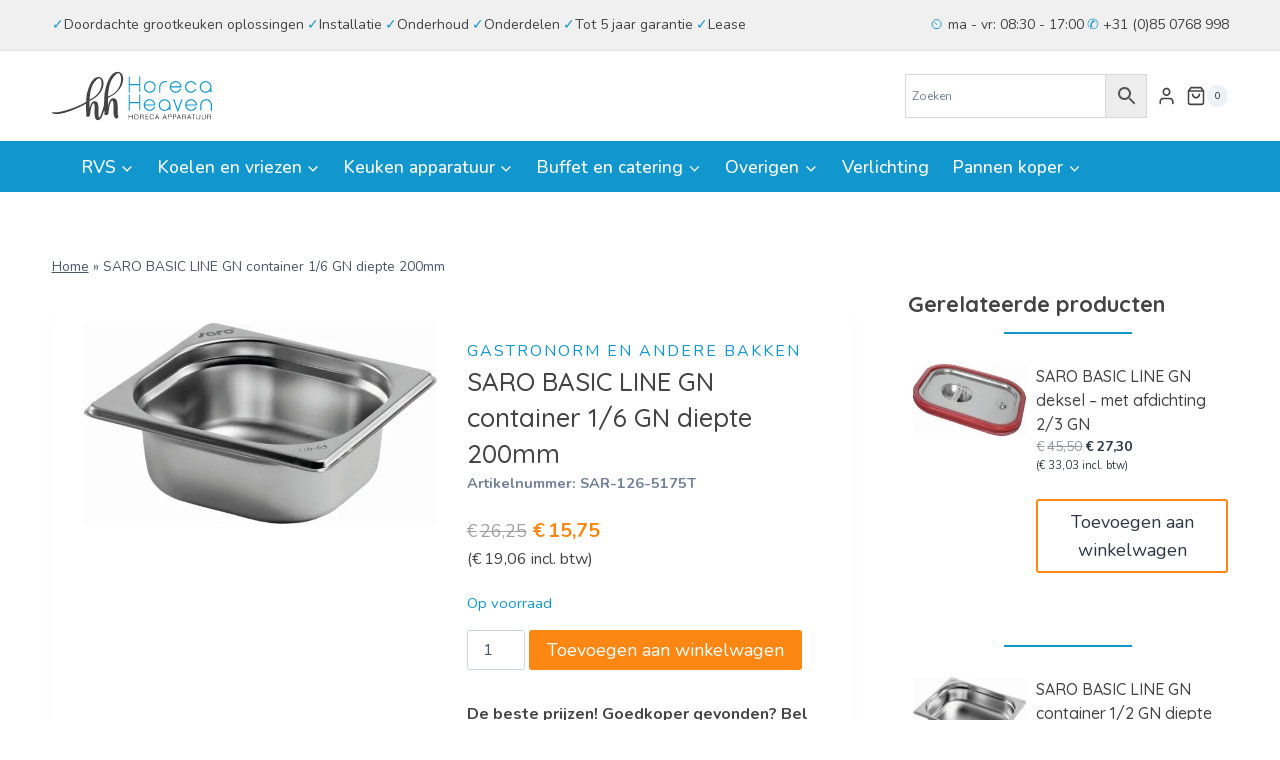

--- FILE ---
content_type: text/html; charset=UTF-8
request_url: https://www.horecaheaven.nl/product/saro-basic-line-gn-container-1-6-gn-diepte-200mm/
body_size: 44370
content:
<!doctype html>
<html lang="nl-NL" prefix="og: https://ogp.me/ns#" class="no-js" itemtype="https://schema.org/IndividualProduct" itemscope>
<head>
	<meta charset="UTF-8">
	<meta name="viewport" content="width=device-width, initial-scale=1, minimum-scale=1">
	
<!-- Search Engine Optimization door Rank Math - https://rankmath.com/ -->
<title>SARO BASIC LINE GN container 1/6 GN diepte 200mm - Horeca Heaven</title>
<meta name="description" content="- Materiaal: roestvrij staal AISI 304 - Deksel beschikbaar voor alle maten - Gewicht: 0,49 kg - Afmetingen: B 176 mm x T 162 mm x H 200 mm - Inhoud: 3,4"/>
<meta name="robots" content="follow, index, max-snippet:-1, max-video-preview:-1, max-image-preview:large"/>
<link rel="canonical" href="https://www.horecaheaven.nl/product/saro-basic-line-gn-container-1-6-gn-diepte-200mm/" />
<meta property="og:locale" content="nl_NL" />
<meta property="og:type" content="product" />
<meta property="og:title" content="SARO BASIC LINE GN container 1/6 GN diepte 200mm - Horeca Heaven" />
<meta property="og:description" content="- Materiaal: roestvrij staal AISI 304 - Deksel beschikbaar voor alle maten - Gewicht: 0,49 kg - Afmetingen: B 176 mm x T 162 mm x H 200 mm - Inhoud: 3,4" />
<meta property="og:url" content="https://www.horecaheaven.nl/product/saro-basic-line-gn-container-1-6-gn-diepte-200mm/" />
<meta property="og:site_name" content="Horeca Heaven - Grootste assortiment horeca apparatuur" />
<meta property="og:updated_time" content="2026-02-02T23:20:07+00:00" />
<meta property="og:image" content="https://www.horecaheaven.nl/wp-content/uploads/2022/09/saro-basic-line-gastronormbehalter-1-6-gn-tiefe-200mm-1.jpg" />
<meta property="og:image:secure_url" content="https://www.horecaheaven.nl/wp-content/uploads/2022/09/saro-basic-line-gastronormbehalter-1-6-gn-tiefe-200mm-1.jpg" />
<meta property="og:image:width" content="1772" />
<meta property="og:image:height" content="1008" />
<meta property="og:image:alt" content="SARO BASIC LINE GN container 1/6 GN diepte 200mm" />
<meta property="og:image:type" content="image/jpeg" />
<meta property="product:price:amount" content="15.75" />
<meta property="product:price:currency" content="EUR" />
<meta property="product:availability" content="instock" />
<meta name="twitter:card" content="summary_large_image" />
<meta name="twitter:title" content="SARO BASIC LINE GN container 1/6 GN diepte 200mm - Horeca Heaven" />
<meta name="twitter:description" content="- Materiaal: roestvrij staal AISI 304 - Deksel beschikbaar voor alle maten - Gewicht: 0,49 kg - Afmetingen: B 176 mm x T 162 mm x H 200 mm - Inhoud: 3,4" />
<meta name="twitter:image" content="https://www.horecaheaven.nl/wp-content/uploads/2022/09/saro-basic-line-gastronormbehalter-1-6-gn-tiefe-200mm-1.jpg" />
<meta name="twitter:label1" content="Prijs" />
<meta name="twitter:data1" content="&euro;15,75" />
<meta name="twitter:label2" content="Beschikbaarheid" />
<meta name="twitter:data2" content="Op voorraad" />
<script type="application/ld+json" class="rank-math-schema">{"@context":"https://schema.org","@graph":[{"@type":"Organization","@id":"https://www.horecaheaven.nl/#organization","name":"Horeca Heaven - Grootste assortiment horeca apparatuur","url":"https://www.horecaheaven.nl","logo":{"@type":"ImageObject","@id":"https://www.horecaheaven.nl/#logo","url":"https://www.horecaheaven.nl/wp-content/uploads/2022/09/logo.svg","contentUrl":"https://www.horecaheaven.nl/wp-content/uploads/2022/09/logo.svg","caption":"Horeca Heaven - Grootste assortiment horeca apparatuur","inLanguage":"nl-NL","width":"837","height":"253"}},{"@type":"WebSite","@id":"https://www.horecaheaven.nl/#website","url":"https://www.horecaheaven.nl","name":"Horeca Heaven - Grootste assortiment horeca apparatuur","publisher":{"@id":"https://www.horecaheaven.nl/#organization"},"inLanguage":"nl-NL"},{"@type":"ImageObject","@id":"https://www.horecaheaven.nl/wp-content/uploads/2022/09/saro-basic-line-gastronormbehalter-1-6-gn-tiefe-200mm-1.jpg","url":"https://www.horecaheaven.nl/wp-content/uploads/2022/09/saro-basic-line-gastronormbehalter-1-6-gn-tiefe-200mm-1.jpg","width":"1772","height":"1008","inLanguage":"nl-NL"},{"@type":"BreadcrumbList","@id":"https://www.horecaheaven.nl/product/saro-basic-line-gn-container-1-6-gn-diepte-200mm/#breadcrumb","itemListElement":[{"@type":"ListItem","position":"1","item":{"@id":"https://www.horecaheaven.nl","name":"Home"}},{"@type":"ListItem","position":"2","item":{"@id":"https://www.horecaheaven.nl/product/saro-basic-line-gn-container-1-6-gn-diepte-200mm/","name":"SARO BASIC LINE GN container 1/6 GN diepte 200mm"}}]},{"@type":"ItemPage","@id":"https://www.horecaheaven.nl/product/saro-basic-line-gn-container-1-6-gn-diepte-200mm/#webpage","url":"https://www.horecaheaven.nl/product/saro-basic-line-gn-container-1-6-gn-diepte-200mm/","name":"SARO BASIC LINE GN container 1/6 GN diepte 200mm - Horeca Heaven","datePublished":"2018-07-31T00:00:00+00:00","dateModified":"2026-02-02T23:20:07+00:00","isPartOf":{"@id":"https://www.horecaheaven.nl/#website"},"primaryImageOfPage":{"@id":"https://www.horecaheaven.nl/wp-content/uploads/2022/09/saro-basic-line-gastronormbehalter-1-6-gn-tiefe-200mm-1.jpg"},"inLanguage":"nl-NL","breadcrumb":{"@id":"https://www.horecaheaven.nl/product/saro-basic-line-gn-container-1-6-gn-diepte-200mm/#breadcrumb"}},{"@type":"Product","name":"SARO BASIC LINE GN container 1/6 GN diepte 200mm - Horeca Heaven","description":"- Materiaal: roestvrij staal AISI 304 - Deksel beschikbaar voor alle maten - Gewicht: 0,49 kg - Afmetingen: B 176 mm x T 162 mm x H 200 mm - Inhoud: 3,4 liter","sku":"SAR-126-5175T","category":"Keukenaccessoires &gt; Gastronorm en andere bakken","mainEntityOfPage":{"@id":"https://www.horecaheaven.nl/product/saro-basic-line-gn-container-1-6-gn-diepte-200mm/#webpage"},"image":[{"@type":"ImageObject","url":"https://www.horecaheaven.nl/wp-content/uploads/2022/09/saro-basic-line-gastronormbehalter-1-6-gn-tiefe-200mm-1.jpg","height":"1008","width":"1772"}],"offers":{"@type":"Offer","price":"15.75","priceCurrency":"EUR","priceValidUntil":"2027-12-31","availability":"http://schema.org/InStock","itemCondition":"NewCondition","url":"https://www.horecaheaven.nl/product/saro-basic-line-gn-container-1-6-gn-diepte-200mm/","seller":{"@type":"Organization","@id":"https://www.horecaheaven.nl/","name":"Horeca Heaven - Grootste assortiment horeca apparatuur","url":"https://www.horecaheaven.nl","logo":"https://www.horecaheaven.nl/wp-content/uploads/2022/09/logo.svg"},"priceSpecification":{"price":"15.75","priceCurrency":"EUR","valueAddedTaxIncluded":"false"}},"@id":"https://www.horecaheaven.nl/product/saro-basic-line-gn-container-1-6-gn-diepte-200mm/#richSnippet"}]}</script>
<!-- /Rank Math WordPress SEO plugin -->

<link rel='dns-prefetch' href='//www.googletagmanager.com' />
<link rel="alternate" type="application/rss+xml" title="Horeca Heaven &raquo; feed" href="https://www.horecaheaven.nl/feed/" />
<link rel="alternate" type="application/rss+xml" title="Horeca Heaven &raquo; reacties feed" href="https://www.horecaheaven.nl/comments/feed/" />
			<script>document.documentElement.classList.remove( 'no-js' );</script>
			<link rel="alternate" title="oEmbed (JSON)" type="application/json+oembed" href="https://www.horecaheaven.nl/wp-json/oembed/1.0/embed?url=https%3A%2F%2Fwww.horecaheaven.nl%2Fproduct%2Fsaro-basic-line-gn-container-1-6-gn-diepte-200mm%2F" />
<link rel="alternate" title="oEmbed (XML)" type="text/xml+oembed" href="https://www.horecaheaven.nl/wp-json/oembed/1.0/embed?url=https%3A%2F%2Fwww.horecaheaven.nl%2Fproduct%2Fsaro-basic-line-gn-container-1-6-gn-diepte-200mm%2F&#038;format=xml" />
<style id='wp-img-auto-sizes-contain-inline-css'>
img:is([sizes=auto i],[sizes^="auto," i]){contain-intrinsic-size:3000px 1500px}
/*# sourceURL=wp-img-auto-sizes-contain-inline-css */
</style>
<style id='wp-emoji-styles-inline-css'>

	img.wp-smiley, img.emoji {
		display: inline !important;
		border: none !important;
		box-shadow: none !important;
		height: 1em !important;
		width: 1em !important;
		margin: 0 0.07em !important;
		vertical-align: -0.1em !important;
		background: none !important;
		padding: 0 !important;
	}
/*# sourceURL=wp-emoji-styles-inline-css */
</style>
<link rel='stylesheet' id='wp-block-library-css' href='https://www.horecaheaven.nl/wp-includes/css/dist/block-library/style.min.css?ver=6.9' media='all' />
<style id='wp-block-heading-inline-css'>
h1:where(.wp-block-heading).has-background,h2:where(.wp-block-heading).has-background,h3:where(.wp-block-heading).has-background,h4:where(.wp-block-heading).has-background,h5:where(.wp-block-heading).has-background,h6:where(.wp-block-heading).has-background{padding:1.25em 2.375em}h1.has-text-align-left[style*=writing-mode]:where([style*=vertical-lr]),h1.has-text-align-right[style*=writing-mode]:where([style*=vertical-rl]),h2.has-text-align-left[style*=writing-mode]:where([style*=vertical-lr]),h2.has-text-align-right[style*=writing-mode]:where([style*=vertical-rl]),h3.has-text-align-left[style*=writing-mode]:where([style*=vertical-lr]),h3.has-text-align-right[style*=writing-mode]:where([style*=vertical-rl]),h4.has-text-align-left[style*=writing-mode]:where([style*=vertical-lr]),h4.has-text-align-right[style*=writing-mode]:where([style*=vertical-rl]),h5.has-text-align-left[style*=writing-mode]:where([style*=vertical-lr]),h5.has-text-align-right[style*=writing-mode]:where([style*=vertical-rl]),h6.has-text-align-left[style*=writing-mode]:where([style*=vertical-lr]),h6.has-text-align-right[style*=writing-mode]:where([style*=vertical-rl]){rotate:180deg}
/*# sourceURL=https://www.horecaheaven.nl/wp-includes/blocks/heading/style.min.css */
</style>
<style id='wp-block-image-inline-css'>
.wp-block-image>a,.wp-block-image>figure>a{display:inline-block}.wp-block-image img{box-sizing:border-box;height:auto;max-width:100%;vertical-align:bottom}@media not (prefers-reduced-motion){.wp-block-image img.hide{visibility:hidden}.wp-block-image img.show{animation:show-content-image .4s}}.wp-block-image[style*=border-radius] img,.wp-block-image[style*=border-radius]>a{border-radius:inherit}.wp-block-image.has-custom-border img{box-sizing:border-box}.wp-block-image.aligncenter{text-align:center}.wp-block-image.alignfull>a,.wp-block-image.alignwide>a{width:100%}.wp-block-image.alignfull img,.wp-block-image.alignwide img{height:auto;width:100%}.wp-block-image .aligncenter,.wp-block-image .alignleft,.wp-block-image .alignright,.wp-block-image.aligncenter,.wp-block-image.alignleft,.wp-block-image.alignright{display:table}.wp-block-image .aligncenter>figcaption,.wp-block-image .alignleft>figcaption,.wp-block-image .alignright>figcaption,.wp-block-image.aligncenter>figcaption,.wp-block-image.alignleft>figcaption,.wp-block-image.alignright>figcaption{caption-side:bottom;display:table-caption}.wp-block-image .alignleft{float:left;margin:.5em 1em .5em 0}.wp-block-image .alignright{float:right;margin:.5em 0 .5em 1em}.wp-block-image .aligncenter{margin-left:auto;margin-right:auto}.wp-block-image :where(figcaption){margin-bottom:1em;margin-top:.5em}.wp-block-image.is-style-circle-mask img{border-radius:9999px}@supports ((-webkit-mask-image:none) or (mask-image:none)) or (-webkit-mask-image:none){.wp-block-image.is-style-circle-mask img{border-radius:0;-webkit-mask-image:url('data:image/svg+xml;utf8,<svg viewBox="0 0 100 100" xmlns="http://www.w3.org/2000/svg"><circle cx="50" cy="50" r="50"/></svg>');mask-image:url('data:image/svg+xml;utf8,<svg viewBox="0 0 100 100" xmlns="http://www.w3.org/2000/svg"><circle cx="50" cy="50" r="50"/></svg>');mask-mode:alpha;-webkit-mask-position:center;mask-position:center;-webkit-mask-repeat:no-repeat;mask-repeat:no-repeat;-webkit-mask-size:contain;mask-size:contain}}:root :where(.wp-block-image.is-style-rounded img,.wp-block-image .is-style-rounded img){border-radius:9999px}.wp-block-image figure{margin:0}.wp-lightbox-container{display:flex;flex-direction:column;position:relative}.wp-lightbox-container img{cursor:zoom-in}.wp-lightbox-container img:hover+button{opacity:1}.wp-lightbox-container button{align-items:center;backdrop-filter:blur(16px) saturate(180%);background-color:#5a5a5a40;border:none;border-radius:4px;cursor:zoom-in;display:flex;height:20px;justify-content:center;opacity:0;padding:0;position:absolute;right:16px;text-align:center;top:16px;width:20px;z-index:100}@media not (prefers-reduced-motion){.wp-lightbox-container button{transition:opacity .2s ease}}.wp-lightbox-container button:focus-visible{outline:3px auto #5a5a5a40;outline:3px auto -webkit-focus-ring-color;outline-offset:3px}.wp-lightbox-container button:hover{cursor:pointer;opacity:1}.wp-lightbox-container button:focus{opacity:1}.wp-lightbox-container button:focus,.wp-lightbox-container button:hover,.wp-lightbox-container button:not(:hover):not(:active):not(.has-background){background-color:#5a5a5a40;border:none}.wp-lightbox-overlay{box-sizing:border-box;cursor:zoom-out;height:100vh;left:0;overflow:hidden;position:fixed;top:0;visibility:hidden;width:100%;z-index:100000}.wp-lightbox-overlay .close-button{align-items:center;cursor:pointer;display:flex;justify-content:center;min-height:40px;min-width:40px;padding:0;position:absolute;right:calc(env(safe-area-inset-right) + 16px);top:calc(env(safe-area-inset-top) + 16px);z-index:5000000}.wp-lightbox-overlay .close-button:focus,.wp-lightbox-overlay .close-button:hover,.wp-lightbox-overlay .close-button:not(:hover):not(:active):not(.has-background){background:none;border:none}.wp-lightbox-overlay .lightbox-image-container{height:var(--wp--lightbox-container-height);left:50%;overflow:hidden;position:absolute;top:50%;transform:translate(-50%,-50%);transform-origin:top left;width:var(--wp--lightbox-container-width);z-index:9999999999}.wp-lightbox-overlay .wp-block-image{align-items:center;box-sizing:border-box;display:flex;height:100%;justify-content:center;margin:0;position:relative;transform-origin:0 0;width:100%;z-index:3000000}.wp-lightbox-overlay .wp-block-image img{height:var(--wp--lightbox-image-height);min-height:var(--wp--lightbox-image-height);min-width:var(--wp--lightbox-image-width);width:var(--wp--lightbox-image-width)}.wp-lightbox-overlay .wp-block-image figcaption{display:none}.wp-lightbox-overlay button{background:none;border:none}.wp-lightbox-overlay .scrim{background-color:#fff;height:100%;opacity:.9;position:absolute;width:100%;z-index:2000000}.wp-lightbox-overlay.active{visibility:visible}@media not (prefers-reduced-motion){.wp-lightbox-overlay.active{animation:turn-on-visibility .25s both}.wp-lightbox-overlay.active img{animation:turn-on-visibility .35s both}.wp-lightbox-overlay.show-closing-animation:not(.active){animation:turn-off-visibility .35s both}.wp-lightbox-overlay.show-closing-animation:not(.active) img{animation:turn-off-visibility .25s both}.wp-lightbox-overlay.zoom.active{animation:none;opacity:1;visibility:visible}.wp-lightbox-overlay.zoom.active .lightbox-image-container{animation:lightbox-zoom-in .4s}.wp-lightbox-overlay.zoom.active .lightbox-image-container img{animation:none}.wp-lightbox-overlay.zoom.active .scrim{animation:turn-on-visibility .4s forwards}.wp-lightbox-overlay.zoom.show-closing-animation:not(.active){animation:none}.wp-lightbox-overlay.zoom.show-closing-animation:not(.active) .lightbox-image-container{animation:lightbox-zoom-out .4s}.wp-lightbox-overlay.zoom.show-closing-animation:not(.active) .lightbox-image-container img{animation:none}.wp-lightbox-overlay.zoom.show-closing-animation:not(.active) .scrim{animation:turn-off-visibility .4s forwards}}@keyframes show-content-image{0%{visibility:hidden}99%{visibility:hidden}to{visibility:visible}}@keyframes turn-on-visibility{0%{opacity:0}to{opacity:1}}@keyframes turn-off-visibility{0%{opacity:1;visibility:visible}99%{opacity:0;visibility:visible}to{opacity:0;visibility:hidden}}@keyframes lightbox-zoom-in{0%{transform:translate(calc((-100vw + var(--wp--lightbox-scrollbar-width))/2 + var(--wp--lightbox-initial-left-position)),calc(-50vh + var(--wp--lightbox-initial-top-position))) scale(var(--wp--lightbox-scale))}to{transform:translate(-50%,-50%) scale(1)}}@keyframes lightbox-zoom-out{0%{transform:translate(-50%,-50%) scale(1);visibility:visible}99%{visibility:visible}to{transform:translate(calc((-100vw + var(--wp--lightbox-scrollbar-width))/2 + var(--wp--lightbox-initial-left-position)),calc(-50vh + var(--wp--lightbox-initial-top-position))) scale(var(--wp--lightbox-scale));visibility:hidden}}
/*# sourceURL=https://www.horecaheaven.nl/wp-includes/blocks/image/style.min.css */
</style>
<style id='wp-block-columns-inline-css'>
.wp-block-columns{box-sizing:border-box;display:flex;flex-wrap:wrap!important}@media (min-width:782px){.wp-block-columns{flex-wrap:nowrap!important}}.wp-block-columns{align-items:normal!important}.wp-block-columns.are-vertically-aligned-top{align-items:flex-start}.wp-block-columns.are-vertically-aligned-center{align-items:center}.wp-block-columns.are-vertically-aligned-bottom{align-items:flex-end}@media (max-width:781px){.wp-block-columns:not(.is-not-stacked-on-mobile)>.wp-block-column{flex-basis:100%!important}}@media (min-width:782px){.wp-block-columns:not(.is-not-stacked-on-mobile)>.wp-block-column{flex-basis:0;flex-grow:1}.wp-block-columns:not(.is-not-stacked-on-mobile)>.wp-block-column[style*=flex-basis]{flex-grow:0}}.wp-block-columns.is-not-stacked-on-mobile{flex-wrap:nowrap!important}.wp-block-columns.is-not-stacked-on-mobile>.wp-block-column{flex-basis:0;flex-grow:1}.wp-block-columns.is-not-stacked-on-mobile>.wp-block-column[style*=flex-basis]{flex-grow:0}:where(.wp-block-columns){margin-bottom:1.75em}:where(.wp-block-columns.has-background){padding:1.25em 2.375em}.wp-block-column{flex-grow:1;min-width:0;overflow-wrap:break-word;word-break:break-word}.wp-block-column.is-vertically-aligned-top{align-self:flex-start}.wp-block-column.is-vertically-aligned-center{align-self:center}.wp-block-column.is-vertically-aligned-bottom{align-self:flex-end}.wp-block-column.is-vertically-aligned-stretch{align-self:stretch}.wp-block-column.is-vertically-aligned-bottom,.wp-block-column.is-vertically-aligned-center,.wp-block-column.is-vertically-aligned-top{width:100%}
/*# sourceURL=https://www.horecaheaven.nl/wp-includes/blocks/columns/style.min.css */
</style>
<style id='wp-block-group-inline-css'>
.wp-block-group{box-sizing:border-box}:where(.wp-block-group.wp-block-group-is-layout-constrained){position:relative}
/*# sourceURL=https://www.horecaheaven.nl/wp-includes/blocks/group/style.min.css */
</style>
<style id='wp-block-paragraph-inline-css'>
.is-small-text{font-size:.875em}.is-regular-text{font-size:1em}.is-large-text{font-size:2.25em}.is-larger-text{font-size:3em}.has-drop-cap:not(:focus):first-letter{float:left;font-size:8.4em;font-style:normal;font-weight:100;line-height:.68;margin:.05em .1em 0 0;text-transform:uppercase}body.rtl .has-drop-cap:not(:focus):first-letter{float:none;margin-left:.1em}p.has-drop-cap.has-background{overflow:hidden}:root :where(p.has-background){padding:1.25em 2.375em}:where(p.has-text-color:not(.has-link-color)) a{color:inherit}p.has-text-align-left[style*="writing-mode:vertical-lr"],p.has-text-align-right[style*="writing-mode:vertical-rl"]{rotate:180deg}
/*# sourceURL=https://www.horecaheaven.nl/wp-includes/blocks/paragraph/style.min.css */
</style>
<style id='wp-block-social-links-inline-css'>
.wp-block-social-links{background:none;box-sizing:border-box;margin-left:0;padding-left:0;padding-right:0;text-indent:0}.wp-block-social-links .wp-social-link a,.wp-block-social-links .wp-social-link a:hover{border-bottom:0;box-shadow:none;text-decoration:none}.wp-block-social-links .wp-social-link svg{height:1em;width:1em}.wp-block-social-links .wp-social-link span:not(.screen-reader-text){font-size:.65em;margin-left:.5em;margin-right:.5em}.wp-block-social-links.has-small-icon-size{font-size:16px}.wp-block-social-links,.wp-block-social-links.has-normal-icon-size{font-size:24px}.wp-block-social-links.has-large-icon-size{font-size:36px}.wp-block-social-links.has-huge-icon-size{font-size:48px}.wp-block-social-links.aligncenter{display:flex;justify-content:center}.wp-block-social-links.alignright{justify-content:flex-end}.wp-block-social-link{border-radius:9999px;display:block}@media not (prefers-reduced-motion){.wp-block-social-link{transition:transform .1s ease}}.wp-block-social-link{height:auto}.wp-block-social-link a{align-items:center;display:flex;line-height:0}.wp-block-social-link:hover{transform:scale(1.1)}.wp-block-social-links .wp-block-social-link.wp-social-link{display:inline-block;margin:0;padding:0}.wp-block-social-links .wp-block-social-link.wp-social-link .wp-block-social-link-anchor,.wp-block-social-links .wp-block-social-link.wp-social-link .wp-block-social-link-anchor svg,.wp-block-social-links .wp-block-social-link.wp-social-link .wp-block-social-link-anchor:active,.wp-block-social-links .wp-block-social-link.wp-social-link .wp-block-social-link-anchor:hover,.wp-block-social-links .wp-block-social-link.wp-social-link .wp-block-social-link-anchor:visited{color:currentColor;fill:currentColor}:where(.wp-block-social-links:not(.is-style-logos-only)) .wp-social-link{background-color:#f0f0f0;color:#444}:where(.wp-block-social-links:not(.is-style-logos-only)) .wp-social-link-amazon{background-color:#f90;color:#fff}:where(.wp-block-social-links:not(.is-style-logos-only)) .wp-social-link-bandcamp{background-color:#1ea0c3;color:#fff}:where(.wp-block-social-links:not(.is-style-logos-only)) .wp-social-link-behance{background-color:#0757fe;color:#fff}:where(.wp-block-social-links:not(.is-style-logos-only)) .wp-social-link-bluesky{background-color:#0a7aff;color:#fff}:where(.wp-block-social-links:not(.is-style-logos-only)) .wp-social-link-codepen{background-color:#1e1f26;color:#fff}:where(.wp-block-social-links:not(.is-style-logos-only)) .wp-social-link-deviantart{background-color:#02e49b;color:#fff}:where(.wp-block-social-links:not(.is-style-logos-only)) .wp-social-link-discord{background-color:#5865f2;color:#fff}:where(.wp-block-social-links:not(.is-style-logos-only)) .wp-social-link-dribbble{background-color:#e94c89;color:#fff}:where(.wp-block-social-links:not(.is-style-logos-only)) .wp-social-link-dropbox{background-color:#4280ff;color:#fff}:where(.wp-block-social-links:not(.is-style-logos-only)) .wp-social-link-etsy{background-color:#f45800;color:#fff}:where(.wp-block-social-links:not(.is-style-logos-only)) .wp-social-link-facebook{background-color:#0866ff;color:#fff}:where(.wp-block-social-links:not(.is-style-logos-only)) .wp-social-link-fivehundredpx{background-color:#000;color:#fff}:where(.wp-block-social-links:not(.is-style-logos-only)) .wp-social-link-flickr{background-color:#0461dd;color:#fff}:where(.wp-block-social-links:not(.is-style-logos-only)) .wp-social-link-foursquare{background-color:#e65678;color:#fff}:where(.wp-block-social-links:not(.is-style-logos-only)) .wp-social-link-github{background-color:#24292d;color:#fff}:where(.wp-block-social-links:not(.is-style-logos-only)) .wp-social-link-goodreads{background-color:#eceadd;color:#382110}:where(.wp-block-social-links:not(.is-style-logos-only)) .wp-social-link-google{background-color:#ea4434;color:#fff}:where(.wp-block-social-links:not(.is-style-logos-only)) .wp-social-link-gravatar{background-color:#1d4fc4;color:#fff}:where(.wp-block-social-links:not(.is-style-logos-only)) .wp-social-link-instagram{background-color:#f00075;color:#fff}:where(.wp-block-social-links:not(.is-style-logos-only)) .wp-social-link-lastfm{background-color:#e21b24;color:#fff}:where(.wp-block-social-links:not(.is-style-logos-only)) .wp-social-link-linkedin{background-color:#0d66c2;color:#fff}:where(.wp-block-social-links:not(.is-style-logos-only)) .wp-social-link-mastodon{background-color:#3288d4;color:#fff}:where(.wp-block-social-links:not(.is-style-logos-only)) .wp-social-link-medium{background-color:#000;color:#fff}:where(.wp-block-social-links:not(.is-style-logos-only)) .wp-social-link-meetup{background-color:#f6405f;color:#fff}:where(.wp-block-social-links:not(.is-style-logos-only)) .wp-social-link-patreon{background-color:#000;color:#fff}:where(.wp-block-social-links:not(.is-style-logos-only)) .wp-social-link-pinterest{background-color:#e60122;color:#fff}:where(.wp-block-social-links:not(.is-style-logos-only)) .wp-social-link-pocket{background-color:#ef4155;color:#fff}:where(.wp-block-social-links:not(.is-style-logos-only)) .wp-social-link-reddit{background-color:#ff4500;color:#fff}:where(.wp-block-social-links:not(.is-style-logos-only)) .wp-social-link-skype{background-color:#0478d7;color:#fff}:where(.wp-block-social-links:not(.is-style-logos-only)) .wp-social-link-snapchat{background-color:#fefc00;color:#fff;stroke:#000}:where(.wp-block-social-links:not(.is-style-logos-only)) .wp-social-link-soundcloud{background-color:#ff5600;color:#fff}:where(.wp-block-social-links:not(.is-style-logos-only)) .wp-social-link-spotify{background-color:#1bd760;color:#fff}:where(.wp-block-social-links:not(.is-style-logos-only)) .wp-social-link-telegram{background-color:#2aabee;color:#fff}:where(.wp-block-social-links:not(.is-style-logos-only)) .wp-social-link-threads{background-color:#000;color:#fff}:where(.wp-block-social-links:not(.is-style-logos-only)) .wp-social-link-tiktok{background-color:#000;color:#fff}:where(.wp-block-social-links:not(.is-style-logos-only)) .wp-social-link-tumblr{background-color:#011835;color:#fff}:where(.wp-block-social-links:not(.is-style-logos-only)) .wp-social-link-twitch{background-color:#6440a4;color:#fff}:where(.wp-block-social-links:not(.is-style-logos-only)) .wp-social-link-twitter{background-color:#1da1f2;color:#fff}:where(.wp-block-social-links:not(.is-style-logos-only)) .wp-social-link-vimeo{background-color:#1eb7ea;color:#fff}:where(.wp-block-social-links:not(.is-style-logos-only)) .wp-social-link-vk{background-color:#4680c2;color:#fff}:where(.wp-block-social-links:not(.is-style-logos-only)) .wp-social-link-wordpress{background-color:#3499cd;color:#fff}:where(.wp-block-social-links:not(.is-style-logos-only)) .wp-social-link-whatsapp{background-color:#25d366;color:#fff}:where(.wp-block-social-links:not(.is-style-logos-only)) .wp-social-link-x{background-color:#000;color:#fff}:where(.wp-block-social-links:not(.is-style-logos-only)) .wp-social-link-yelp{background-color:#d32422;color:#fff}:where(.wp-block-social-links:not(.is-style-logos-only)) .wp-social-link-youtube{background-color:red;color:#fff}:where(.wp-block-social-links.is-style-logos-only) .wp-social-link{background:none}:where(.wp-block-social-links.is-style-logos-only) .wp-social-link svg{height:1.25em;width:1.25em}:where(.wp-block-social-links.is-style-logos-only) .wp-social-link-amazon{color:#f90}:where(.wp-block-social-links.is-style-logos-only) .wp-social-link-bandcamp{color:#1ea0c3}:where(.wp-block-social-links.is-style-logos-only) .wp-social-link-behance{color:#0757fe}:where(.wp-block-social-links.is-style-logos-only) .wp-social-link-bluesky{color:#0a7aff}:where(.wp-block-social-links.is-style-logos-only) .wp-social-link-codepen{color:#1e1f26}:where(.wp-block-social-links.is-style-logos-only) .wp-social-link-deviantart{color:#02e49b}:where(.wp-block-social-links.is-style-logos-only) .wp-social-link-discord{color:#5865f2}:where(.wp-block-social-links.is-style-logos-only) .wp-social-link-dribbble{color:#e94c89}:where(.wp-block-social-links.is-style-logos-only) .wp-social-link-dropbox{color:#4280ff}:where(.wp-block-social-links.is-style-logos-only) .wp-social-link-etsy{color:#f45800}:where(.wp-block-social-links.is-style-logos-only) .wp-social-link-facebook{color:#0866ff}:where(.wp-block-social-links.is-style-logos-only) .wp-social-link-fivehundredpx{color:#000}:where(.wp-block-social-links.is-style-logos-only) .wp-social-link-flickr{color:#0461dd}:where(.wp-block-social-links.is-style-logos-only) .wp-social-link-foursquare{color:#e65678}:where(.wp-block-social-links.is-style-logos-only) .wp-social-link-github{color:#24292d}:where(.wp-block-social-links.is-style-logos-only) .wp-social-link-goodreads{color:#382110}:where(.wp-block-social-links.is-style-logos-only) .wp-social-link-google{color:#ea4434}:where(.wp-block-social-links.is-style-logos-only) .wp-social-link-gravatar{color:#1d4fc4}:where(.wp-block-social-links.is-style-logos-only) .wp-social-link-instagram{color:#f00075}:where(.wp-block-social-links.is-style-logos-only) .wp-social-link-lastfm{color:#e21b24}:where(.wp-block-social-links.is-style-logos-only) .wp-social-link-linkedin{color:#0d66c2}:where(.wp-block-social-links.is-style-logos-only) .wp-social-link-mastodon{color:#3288d4}:where(.wp-block-social-links.is-style-logos-only) .wp-social-link-medium{color:#000}:where(.wp-block-social-links.is-style-logos-only) .wp-social-link-meetup{color:#f6405f}:where(.wp-block-social-links.is-style-logos-only) .wp-social-link-patreon{color:#000}:where(.wp-block-social-links.is-style-logos-only) .wp-social-link-pinterest{color:#e60122}:where(.wp-block-social-links.is-style-logos-only) .wp-social-link-pocket{color:#ef4155}:where(.wp-block-social-links.is-style-logos-only) .wp-social-link-reddit{color:#ff4500}:where(.wp-block-social-links.is-style-logos-only) .wp-social-link-skype{color:#0478d7}:where(.wp-block-social-links.is-style-logos-only) .wp-social-link-snapchat{color:#fff;stroke:#000}:where(.wp-block-social-links.is-style-logos-only) .wp-social-link-soundcloud{color:#ff5600}:where(.wp-block-social-links.is-style-logos-only) .wp-social-link-spotify{color:#1bd760}:where(.wp-block-social-links.is-style-logos-only) .wp-social-link-telegram{color:#2aabee}:where(.wp-block-social-links.is-style-logos-only) .wp-social-link-threads{color:#000}:where(.wp-block-social-links.is-style-logos-only) .wp-social-link-tiktok{color:#000}:where(.wp-block-social-links.is-style-logos-only) .wp-social-link-tumblr{color:#011835}:where(.wp-block-social-links.is-style-logos-only) .wp-social-link-twitch{color:#6440a4}:where(.wp-block-social-links.is-style-logos-only) .wp-social-link-twitter{color:#1da1f2}:where(.wp-block-social-links.is-style-logos-only) .wp-social-link-vimeo{color:#1eb7ea}:where(.wp-block-social-links.is-style-logos-only) .wp-social-link-vk{color:#4680c2}:where(.wp-block-social-links.is-style-logos-only) .wp-social-link-whatsapp{color:#25d366}:where(.wp-block-social-links.is-style-logos-only) .wp-social-link-wordpress{color:#3499cd}:where(.wp-block-social-links.is-style-logos-only) .wp-social-link-x{color:#000}:where(.wp-block-social-links.is-style-logos-only) .wp-social-link-yelp{color:#d32422}:where(.wp-block-social-links.is-style-logos-only) .wp-social-link-youtube{color:red}.wp-block-social-links.is-style-pill-shape .wp-social-link{width:auto}:root :where(.wp-block-social-links .wp-social-link a){padding:.25em}:root :where(.wp-block-social-links.is-style-logos-only .wp-social-link a){padding:0}:root :where(.wp-block-social-links.is-style-pill-shape .wp-social-link a){padding-left:.6666666667em;padding-right:.6666666667em}.wp-block-social-links:not(.has-icon-color):not(.has-icon-background-color) .wp-social-link-snapchat .wp-block-social-link-label{color:#000}
/*# sourceURL=https://www.horecaheaven.nl/wp-includes/blocks/social-links/style.min.css */
</style>
<link rel='stylesheet' id='wc-blocks-style-css' href='https://www.horecaheaven.nl/wp-content/plugins/woocommerce/assets/client/blocks/wc-blocks.css?ver=wc-10.4.3' media='all' />
<style id='global-styles-inline-css'>
:root{--wp--preset--aspect-ratio--square: 1;--wp--preset--aspect-ratio--4-3: 4/3;--wp--preset--aspect-ratio--3-4: 3/4;--wp--preset--aspect-ratio--3-2: 3/2;--wp--preset--aspect-ratio--2-3: 2/3;--wp--preset--aspect-ratio--16-9: 16/9;--wp--preset--aspect-ratio--9-16: 9/16;--wp--preset--color--black: #000000;--wp--preset--color--cyan-bluish-gray: #abb8c3;--wp--preset--color--white: #ffffff;--wp--preset--color--pale-pink: #f78da7;--wp--preset--color--vivid-red: #cf2e2e;--wp--preset--color--luminous-vivid-orange: #ff6900;--wp--preset--color--luminous-vivid-amber: #fcb900;--wp--preset--color--light-green-cyan: #7bdcb5;--wp--preset--color--vivid-green-cyan: #00d084;--wp--preset--color--pale-cyan-blue: #8ed1fc;--wp--preset--color--vivid-cyan-blue: #0693e3;--wp--preset--color--vivid-purple: #9b51e0;--wp--preset--color--theme-palette-1: var(--global-palette1);--wp--preset--color--theme-palette-2: var(--global-palette2);--wp--preset--color--theme-palette-3: var(--global-palette3);--wp--preset--color--theme-palette-4: var(--global-palette4);--wp--preset--color--theme-palette-5: var(--global-palette5);--wp--preset--color--theme-palette-6: var(--global-palette6);--wp--preset--color--theme-palette-7: var(--global-palette7);--wp--preset--color--theme-palette-8: var(--global-palette8);--wp--preset--color--theme-palette-9: var(--global-palette9);--wp--preset--color--theme-palette-10: var(--global-palette10);--wp--preset--color--theme-palette-11: var(--global-palette11);--wp--preset--color--theme-palette-12: var(--global-palette12);--wp--preset--color--theme-palette-13: var(--global-palette13);--wp--preset--color--theme-palette-14: var(--global-palette14);--wp--preset--color--theme-palette-15: var(--global-palette15);--wp--preset--gradient--vivid-cyan-blue-to-vivid-purple: linear-gradient(135deg,rgb(6,147,227) 0%,rgb(155,81,224) 100%);--wp--preset--gradient--light-green-cyan-to-vivid-green-cyan: linear-gradient(135deg,rgb(122,220,180) 0%,rgb(0,208,130) 100%);--wp--preset--gradient--luminous-vivid-amber-to-luminous-vivid-orange: linear-gradient(135deg,rgb(252,185,0) 0%,rgb(255,105,0) 100%);--wp--preset--gradient--luminous-vivid-orange-to-vivid-red: linear-gradient(135deg,rgb(255,105,0) 0%,rgb(207,46,46) 100%);--wp--preset--gradient--very-light-gray-to-cyan-bluish-gray: linear-gradient(135deg,rgb(238,238,238) 0%,rgb(169,184,195) 100%);--wp--preset--gradient--cool-to-warm-spectrum: linear-gradient(135deg,rgb(74,234,220) 0%,rgb(151,120,209) 20%,rgb(207,42,186) 40%,rgb(238,44,130) 60%,rgb(251,105,98) 80%,rgb(254,248,76) 100%);--wp--preset--gradient--blush-light-purple: linear-gradient(135deg,rgb(255,206,236) 0%,rgb(152,150,240) 100%);--wp--preset--gradient--blush-bordeaux: linear-gradient(135deg,rgb(254,205,165) 0%,rgb(254,45,45) 50%,rgb(107,0,62) 100%);--wp--preset--gradient--luminous-dusk: linear-gradient(135deg,rgb(255,203,112) 0%,rgb(199,81,192) 50%,rgb(65,88,208) 100%);--wp--preset--gradient--pale-ocean: linear-gradient(135deg,rgb(255,245,203) 0%,rgb(182,227,212) 50%,rgb(51,167,181) 100%);--wp--preset--gradient--electric-grass: linear-gradient(135deg,rgb(202,248,128) 0%,rgb(113,206,126) 100%);--wp--preset--gradient--midnight: linear-gradient(135deg,rgb(2,3,129) 0%,rgb(40,116,252) 100%);--wp--preset--font-size--small: var(--global-font-size-small);--wp--preset--font-size--medium: var(--global-font-size-medium);--wp--preset--font-size--large: var(--global-font-size-large);--wp--preset--font-size--x-large: 42px;--wp--preset--font-size--larger: var(--global-font-size-larger);--wp--preset--font-size--xxlarge: var(--global-font-size-xxlarge);--wp--preset--spacing--20: 0.44rem;--wp--preset--spacing--30: 0.67rem;--wp--preset--spacing--40: 1rem;--wp--preset--spacing--50: 1.5rem;--wp--preset--spacing--60: 2.25rem;--wp--preset--spacing--70: 3.38rem;--wp--preset--spacing--80: 5.06rem;--wp--preset--shadow--natural: 6px 6px 9px rgba(0, 0, 0, 0.2);--wp--preset--shadow--deep: 12px 12px 50px rgba(0, 0, 0, 0.4);--wp--preset--shadow--sharp: 6px 6px 0px rgba(0, 0, 0, 0.2);--wp--preset--shadow--outlined: 6px 6px 0px -3px rgb(255, 255, 255), 6px 6px rgb(0, 0, 0);--wp--preset--shadow--crisp: 6px 6px 0px rgb(0, 0, 0);}:where(.is-layout-flex){gap: 0.5em;}:where(.is-layout-grid){gap: 0.5em;}body .is-layout-flex{display: flex;}.is-layout-flex{flex-wrap: wrap;align-items: center;}.is-layout-flex > :is(*, div){margin: 0;}body .is-layout-grid{display: grid;}.is-layout-grid > :is(*, div){margin: 0;}:where(.wp-block-columns.is-layout-flex){gap: 2em;}:where(.wp-block-columns.is-layout-grid){gap: 2em;}:where(.wp-block-post-template.is-layout-flex){gap: 1.25em;}:where(.wp-block-post-template.is-layout-grid){gap: 1.25em;}.has-black-color{color: var(--wp--preset--color--black) !important;}.has-cyan-bluish-gray-color{color: var(--wp--preset--color--cyan-bluish-gray) !important;}.has-white-color{color: var(--wp--preset--color--white) !important;}.has-pale-pink-color{color: var(--wp--preset--color--pale-pink) !important;}.has-vivid-red-color{color: var(--wp--preset--color--vivid-red) !important;}.has-luminous-vivid-orange-color{color: var(--wp--preset--color--luminous-vivid-orange) !important;}.has-luminous-vivid-amber-color{color: var(--wp--preset--color--luminous-vivid-amber) !important;}.has-light-green-cyan-color{color: var(--wp--preset--color--light-green-cyan) !important;}.has-vivid-green-cyan-color{color: var(--wp--preset--color--vivid-green-cyan) !important;}.has-pale-cyan-blue-color{color: var(--wp--preset--color--pale-cyan-blue) !important;}.has-vivid-cyan-blue-color{color: var(--wp--preset--color--vivid-cyan-blue) !important;}.has-vivid-purple-color{color: var(--wp--preset--color--vivid-purple) !important;}.has-black-background-color{background-color: var(--wp--preset--color--black) !important;}.has-cyan-bluish-gray-background-color{background-color: var(--wp--preset--color--cyan-bluish-gray) !important;}.has-white-background-color{background-color: var(--wp--preset--color--white) !important;}.has-pale-pink-background-color{background-color: var(--wp--preset--color--pale-pink) !important;}.has-vivid-red-background-color{background-color: var(--wp--preset--color--vivid-red) !important;}.has-luminous-vivid-orange-background-color{background-color: var(--wp--preset--color--luminous-vivid-orange) !important;}.has-luminous-vivid-amber-background-color{background-color: var(--wp--preset--color--luminous-vivid-amber) !important;}.has-light-green-cyan-background-color{background-color: var(--wp--preset--color--light-green-cyan) !important;}.has-vivid-green-cyan-background-color{background-color: var(--wp--preset--color--vivid-green-cyan) !important;}.has-pale-cyan-blue-background-color{background-color: var(--wp--preset--color--pale-cyan-blue) !important;}.has-vivid-cyan-blue-background-color{background-color: var(--wp--preset--color--vivid-cyan-blue) !important;}.has-vivid-purple-background-color{background-color: var(--wp--preset--color--vivid-purple) !important;}.has-black-border-color{border-color: var(--wp--preset--color--black) !important;}.has-cyan-bluish-gray-border-color{border-color: var(--wp--preset--color--cyan-bluish-gray) !important;}.has-white-border-color{border-color: var(--wp--preset--color--white) !important;}.has-pale-pink-border-color{border-color: var(--wp--preset--color--pale-pink) !important;}.has-vivid-red-border-color{border-color: var(--wp--preset--color--vivid-red) !important;}.has-luminous-vivid-orange-border-color{border-color: var(--wp--preset--color--luminous-vivid-orange) !important;}.has-luminous-vivid-amber-border-color{border-color: var(--wp--preset--color--luminous-vivid-amber) !important;}.has-light-green-cyan-border-color{border-color: var(--wp--preset--color--light-green-cyan) !important;}.has-vivid-green-cyan-border-color{border-color: var(--wp--preset--color--vivid-green-cyan) !important;}.has-pale-cyan-blue-border-color{border-color: var(--wp--preset--color--pale-cyan-blue) !important;}.has-vivid-cyan-blue-border-color{border-color: var(--wp--preset--color--vivid-cyan-blue) !important;}.has-vivid-purple-border-color{border-color: var(--wp--preset--color--vivid-purple) !important;}.has-vivid-cyan-blue-to-vivid-purple-gradient-background{background: var(--wp--preset--gradient--vivid-cyan-blue-to-vivid-purple) !important;}.has-light-green-cyan-to-vivid-green-cyan-gradient-background{background: var(--wp--preset--gradient--light-green-cyan-to-vivid-green-cyan) !important;}.has-luminous-vivid-amber-to-luminous-vivid-orange-gradient-background{background: var(--wp--preset--gradient--luminous-vivid-amber-to-luminous-vivid-orange) !important;}.has-luminous-vivid-orange-to-vivid-red-gradient-background{background: var(--wp--preset--gradient--luminous-vivid-orange-to-vivid-red) !important;}.has-very-light-gray-to-cyan-bluish-gray-gradient-background{background: var(--wp--preset--gradient--very-light-gray-to-cyan-bluish-gray) !important;}.has-cool-to-warm-spectrum-gradient-background{background: var(--wp--preset--gradient--cool-to-warm-spectrum) !important;}.has-blush-light-purple-gradient-background{background: var(--wp--preset--gradient--blush-light-purple) !important;}.has-blush-bordeaux-gradient-background{background: var(--wp--preset--gradient--blush-bordeaux) !important;}.has-luminous-dusk-gradient-background{background: var(--wp--preset--gradient--luminous-dusk) !important;}.has-pale-ocean-gradient-background{background: var(--wp--preset--gradient--pale-ocean) !important;}.has-electric-grass-gradient-background{background: var(--wp--preset--gradient--electric-grass) !important;}.has-midnight-gradient-background{background: var(--wp--preset--gradient--midnight) !important;}.has-small-font-size{font-size: var(--wp--preset--font-size--small) !important;}.has-medium-font-size{font-size: var(--wp--preset--font-size--medium) !important;}.has-large-font-size{font-size: var(--wp--preset--font-size--large) !important;}.has-x-large-font-size{font-size: var(--wp--preset--font-size--x-large) !important;}
:where(.wp-block-columns.is-layout-flex){gap: 2em;}:where(.wp-block-columns.is-layout-grid){gap: 2em;}
/*# sourceURL=global-styles-inline-css */
</style>
<style id='core-block-supports-inline-css'>
.wp-container-core-columns-is-layout-9d6595d7{flex-wrap:nowrap;}
/*# sourceURL=core-block-supports-inline-css */
</style>

<style id='classic-theme-styles-inline-css'>
/*! This file is auto-generated */
.wp-block-button__link{color:#fff;background-color:#32373c;border-radius:9999px;box-shadow:none;text-decoration:none;padding:calc(.667em + 2px) calc(1.333em + 2px);font-size:1.125em}.wp-block-file__button{background:#32373c;color:#fff;text-decoration:none}
/*# sourceURL=/wp-includes/css/classic-themes.min.css */
</style>
<link rel='stylesheet' id='acoplw-style-css' href='https://www.horecaheaven.nl/wp-content/plugins/aco-product-labels-for-woocommerce/includes/../assets/css/frontend.css?ver=1.5.13' media='all' />
<link rel='stylesheet' id='in3-styles-css' href='https://www.horecaheaven.nl/wp-content/plugins/in3-marketing/assets/css/frontend.css?ver=1.3.0' media='all' />
<style id='woocommerce-inline-inline-css'>
.woocommerce form .form-row .required { visibility: visible; }
/*# sourceURL=woocommerce-inline-inline-css */
</style>
<link rel='stylesheet' id='aws-style-css' href='https://www.horecaheaven.nl/wp-content/plugins/advanced-woo-search/assets/css/common.min.css?ver=3.52' media='all' />
<link rel='stylesheet' id='search-filter-plugin-styles-css' href='https://www.horecaheaven.nl/wp-content/plugins/search-filter-pro/public/assets/css/search-filter.min.css?ver=2.5.13' media='all' />
<link rel='stylesheet' id='kadence_size_chart_css-css' href='https://www.horecaheaven.nl/wp-content/plugins/kadence-woo-extras/lib/sizechart/css/kt_size_chart.css?ver=2.4.12' media='all' />
<link rel='stylesheet' id='dgwt-wcas-style-css' href='https://www.horecaheaven.nl/wp-content/plugins/ajax-search-for-woocommerce/assets/css/style.min.css?ver=1.32.2' media='all' />
<link rel='stylesheet' id='kadence-global-css' href='https://www.horecaheaven.nl/wp-content/themes/kadence/assets/css/global.min.css?ver=1.4.3' media='all' />
<style id='kadence-global-inline-css'>
/* Kadence Base CSS */
:root{--global-palette1:#2B6CB0;--global-palette2:#215387;--global-palette3:#1A202C;--global-palette4:#2D3748;--global-palette5:#4A5568;--global-palette6:#718096;--global-palette7:#EDF2F7;--global-palette8:#F7FAFC;--global-palette9:#ffffff;--global-palette10:oklch(from var(--global-palette1) calc(l + 0.10 * (1 - l)) calc(c * 1.00) calc(h + 180) / 100%);--global-palette11:#13612e;--global-palette12:#1159af;--global-palette13:#b82105;--global-palette14:#f7630c;--global-palette15:#f5a524;--global-palette9rgb:255, 255, 255;--global-palette-highlight:#1196cd;--global-palette-highlight-alt:#0d749e;--global-palette-highlight-alt2:var(--global-palette9);--global-palette-btn-bg:#fe8713;--global-palette-btn-bg-hover:var(--global-palette2);--global-palette-btn:var(--global-palette9);--global-palette-btn-hover:var(--global-palette9);--global-palette-btn-sec-bg:var(--global-palette7);--global-palette-btn-sec-bg-hover:var(--global-palette2);--global-palette-btn-sec:var(--global-palette3);--global-palette-btn-sec-hover:var(--global-palette9);--global-body-font-family:Nunito, sans-serif;--global-heading-font-family:Quicksand, sans-serif;--global-primary-nav-font-family:inherit;--global-fallback-font:sans-serif;--global-display-fallback-font:sans-serif;--global-content-width:1225px;--global-content-wide-width:calc(1225px + 230px);--global-content-narrow-width:842px;--global-content-edge-padding:1.5rem;--global-content-boxed-padding:2rem;--global-calc-content-width:calc(1225px - var(--global-content-edge-padding) - var(--global-content-edge-padding) );--wp--style--global--content-size:var(--global-calc-content-width);}.wp-site-blocks{--global-vw:calc( 100vw - ( 0.5 * var(--scrollbar-offset)));}body{background:var(--global-palette9);}body, input, select, optgroup, textarea{font-style:normal;font-weight:normal;font-size:16px;line-height:1.6;font-family:var(--global-body-font-family);color:#444444;}.content-bg, body.content-style-unboxed .site{background:var(--global-palette9);}h1,h2,h3,h4,h5,h6{font-family:var(--global-heading-font-family);}h1{font-style:normal;font-weight:500;font-size:26px;line-height:1.4em;color:#444444;}h2{font-style:normal;font-weight:700;font-size:28px;line-height:1.5;color:#444444;}h3{font-style:normal;font-weight:700;font-size:24px;line-height:1.5;color:#444444;}h4{font-style:normal;font-weight:700;font-size:22px;line-height:1.5;color:#444444;}h5{font-style:normal;font-weight:700;font-size:20px;line-height:1.5;color:#444444;}h6{font-style:normal;font-weight:700;font-size:18px;line-height:1.5;color:#444444;}.entry-hero .kadence-breadcrumbs{max-width:1225px;}.site-container, .site-header-row-layout-contained, .site-footer-row-layout-contained, .entry-hero-layout-contained, .comments-area, .alignfull > .wp-block-cover__inner-container, .alignwide > .wp-block-cover__inner-container{max-width:var(--global-content-width);}.content-width-narrow .content-container.site-container, .content-width-narrow .hero-container.site-container{max-width:var(--global-content-narrow-width);}@media all and (min-width: 1455px){.wp-site-blocks .content-container  .alignwide{margin-left:-115px;margin-right:-115px;width:unset;max-width:unset;}}@media all and (min-width: 1102px){.content-width-narrow .wp-site-blocks .content-container .alignwide{margin-left:-130px;margin-right:-130px;width:unset;max-width:unset;}}.content-style-boxed .wp-site-blocks .entry-content .alignwide{margin-left:calc( -1 * var( --global-content-boxed-padding ) );margin-right:calc( -1 * var( --global-content-boxed-padding ) );}.content-area{margin-top:5rem;margin-bottom:5rem;}@media all and (max-width: 1024px){.content-area{margin-top:3rem;margin-bottom:3rem;}}@media all and (max-width: 767px){.content-area{margin-top:2rem;margin-bottom:2rem;}}@media all and (max-width: 1024px){:root{--global-content-boxed-padding:2rem;}}@media all and (max-width: 767px){:root{--global-content-boxed-padding:1.5rem;}}.entry-content-wrap{padding:2rem;}@media all and (max-width: 1024px){.entry-content-wrap{padding:2rem;}}@media all and (max-width: 767px){.entry-content-wrap{padding:1.5rem;}}.entry.single-entry{box-shadow:0px 15px 15px -10px rgba(0,0,0,0.05);}.entry.loop-entry{box-shadow:0px 15px 15px -10px rgba(0,0,0,0.05);}.loop-entry .entry-content-wrap{padding:2rem;}@media all and (max-width: 1024px){.loop-entry .entry-content-wrap{padding:2rem;}}@media all and (max-width: 767px){.loop-entry .entry-content-wrap{padding:1.5rem;}}.primary-sidebar.widget-area .widget{margin-bottom:1.5em;color:var(--global-palette4);}.primary-sidebar.widget-area .widget-title{font-weight:700;font-size:20px;line-height:1.5;color:var(--global-palette3);}button, .button, .wp-block-button__link, input[type="button"], input[type="reset"], input[type="submit"], .fl-button, .elementor-button-wrapper .elementor-button, .wc-block-components-checkout-place-order-button, .wc-block-cart__submit{box-shadow:0px 0px 0px -7px rgba(0,0,0,0);}button:hover, button:focus, button:active, .button:hover, .button:focus, .button:active, .wp-block-button__link:hover, .wp-block-button__link:focus, .wp-block-button__link:active, input[type="button"]:hover, input[type="button"]:focus, input[type="button"]:active, input[type="reset"]:hover, input[type="reset"]:focus, input[type="reset"]:active, input[type="submit"]:hover, input[type="submit"]:focus, input[type="submit"]:active, .elementor-button-wrapper .elementor-button:hover, .elementor-button-wrapper .elementor-button:focus, .elementor-button-wrapper .elementor-button:active, .wc-block-cart__submit:hover{box-shadow:0px 15px 25px -7px rgba(0,0,0,0.1);}.kb-button.kb-btn-global-outline.kb-btn-global-inherit{padding-top:calc(px - 2px);padding-right:calc(px - 2px);padding-bottom:calc(px - 2px);padding-left:calc(px - 2px);}@media all and (min-width: 1025px){.transparent-header .entry-hero .entry-hero-container-inner{padding-top:calc(50px + 90px);}}@media all and (max-width: 1024px){.mobile-transparent-header .entry-hero .entry-hero-container-inner{padding-top:90px;}}@media all and (max-width: 767px){.mobile-transparent-header .entry-hero .entry-hero-container-inner{padding-top:90px;}}
/* Kadence Header CSS */
@media all and (max-width: 1024px){.mobile-transparent-header #masthead{position:absolute;left:0px;right:0px;z-index:100;}.kadence-scrollbar-fixer.mobile-transparent-header #masthead{right:var(--scrollbar-offset,0);}.mobile-transparent-header #masthead, .mobile-transparent-header .site-top-header-wrap .site-header-row-container-inner, .mobile-transparent-header .site-main-header-wrap .site-header-row-container-inner, .mobile-transparent-header .site-bottom-header-wrap .site-header-row-container-inner{background:transparent;}.site-header-row-tablet-layout-fullwidth, .site-header-row-tablet-layout-standard{padding:0px;}}@media all and (min-width: 1025px){.transparent-header #masthead{position:absolute;left:0px;right:0px;z-index:100;}.transparent-header.kadence-scrollbar-fixer #masthead{right:var(--scrollbar-offset,0);}.transparent-header #masthead, .transparent-header .site-top-header-wrap .site-header-row-container-inner, .transparent-header .site-main-header-wrap .site-header-row-container-inner, .transparent-header .site-bottom-header-wrap .site-header-row-container-inner{background:transparent;}}.site-branding a.brand img{max-width:200px;}.site-branding a.brand img.svg-logo-image{width:200px;}@media all and (max-width: 767px){.site-branding a.brand img{max-width:200px;}.site-branding a.brand img.svg-logo-image{width:200px;}}.site-branding{padding:0px 0px 0px 0px;}#masthead, #masthead .kadence-sticky-header.item-is-fixed:not(.item-at-start):not(.site-header-row-container):not(.site-main-header-wrap), #masthead .kadence-sticky-header.item-is-fixed:not(.item-at-start) > .site-header-row-container-inner{background:var(--global-palette9);}.site-main-header-wrap .site-header-row-container-inner{background:var(--global-palette9);}.site-main-header-inner-wrap{min-height:90px;}@media all and (max-width: 1024px){.site-main-header-wrap .site-header-row-container-inner{background:#1196cd;}}@media all and (max-width: 767px){.site-main-header-wrap .site-header-row-container-inner{background:#1196cd;}}@media all and (max-width: 767px){.site-main-header-wrap .site-header-row-container-inner>.site-container{padding:0px 0px 0px 0px;}}.site-top-header-wrap .site-header-row-container-inner{background:#f0f0f0;border-bottom:1px solid #e0e0e0;}.site-top-header-inner-wrap{min-height:50px;}.site-bottom-header-wrap .site-header-row-container-inner{background:#1196cd;}@media all and (max-width: 1024px){.site-bottom-header-wrap .site-header-row-container-inner{background:#f0f0f0;}}@media all and (max-width: 767px){.site-bottom-header-wrap .site-header-row-container-inner{background:#f0f0f0;}}.header-navigation[class*="header-navigation-style-underline"] .header-menu-container.primary-menu-container>ul>li>a:after{width:calc( 100% - 1.4em);}.main-navigation .primary-menu-container > ul > li.menu-item > a{padding-left:calc(1.4em / 2);padding-right:calc(1.4em / 2);padding-top:0.66em;padding-bottom:0.66em;color:var(--global-palette9);}.main-navigation .primary-menu-container > ul > li.menu-item .dropdown-nav-special-toggle{right:calc(1.4em / 2);}.main-navigation .primary-menu-container > ul li.menu-item > a{font-style:normal;font-weight:500;font-size:1.1em;}.main-navigation .primary-menu-container > ul > li.menu-item > a:hover{color:var(--global-palette7);}.main-navigation .primary-menu-container > ul > li.menu-item.current-menu-item > a{color:var(--global-palette3);}.header-navigation .header-menu-container ul ul.sub-menu, .header-navigation .header-menu-container ul ul.submenu{background:#0f85b5;box-shadow:0px 2px 13px 0px rgba(0,0,0,0.1);}.header-navigation .header-menu-container ul ul li.menu-item, .header-menu-container ul.menu > li.kadence-menu-mega-enabled > ul > li.menu-item > a{border-bottom:0px solid var(--global-palette9);border-radius:0px 0px 0px 0px;}.header-navigation .header-menu-container ul ul li.menu-item > a{width:px;padding-top:1em;padding-bottom:1em;color:var(--global-palette9);font-style:normal;font-weight:normal;font-size:16px;font-family:'Open Sans', sans-serif;}.header-navigation .header-menu-container ul ul li.menu-item > a:hover{color:var(--global-palette9);background:#0f85b5;border-radius:0px 0px 0px 0px;}.header-navigation .header-menu-container ul ul li.menu-item.current-menu-item > a{color:var(--global-palette9);background:#0f85b5;border-radius:0px 0px 0px 0px;}.mobile-toggle-open-container .menu-toggle-open, .mobile-toggle-open-container .menu-toggle-open:focus{background:#1196cd;color:var(--global-palette9);padding:0.4em 0.6em 0.4em 0em;font-size:14px;}.mobile-toggle-open-container .menu-toggle-open.menu-toggle-style-bordered{border:1px solid currentColor;}.mobile-toggle-open-container .menu-toggle-open .menu-toggle-icon{font-size:25px;}.mobile-toggle-open-container .menu-toggle-open:hover, .mobile-toggle-open-container .menu-toggle-open:focus-visible{color:var(--global-palette9);background:#1196cd;}.mobile-navigation ul li{font-size:14px;}.mobile-navigation ul li a{padding-top:1em;padding-bottom:1em;}.mobile-navigation ul li > a, .mobile-navigation ul li.menu-item-has-children > .drawer-nav-drop-wrap{color:var(--global-palette8);}.mobile-navigation ul li.current-menu-item > a, .mobile-navigation ul li.current-menu-item.menu-item-has-children > .drawer-nav-drop-wrap{color:var(--global-palette-highlight);}.mobile-navigation ul li.menu-item-has-children .drawer-nav-drop-wrap, .mobile-navigation ul li:not(.menu-item-has-children) a{border-bottom:1px solid rgba(255,255,255,0.1);}.mobile-navigation:not(.drawer-navigation-parent-toggle-true) ul li.menu-item-has-children .drawer-nav-drop-wrap button{border-left:1px solid rgba(255,255,255,0.1);}#mobile-drawer .drawer-inner, #mobile-drawer.popup-drawer-layout-fullwidth.popup-drawer-animation-slice .pop-portion-bg, #mobile-drawer.popup-drawer-layout-fullwidth.popup-drawer-animation-slice.pop-animated.show-drawer .drawer-inner{background:var(--global-palette1);}#mobile-drawer .drawer-header .drawer-toggle{padding:0.6em 0.15em 0.6em 0.15em;font-size:24px;}.header-html{font-style:normal;font-size:18px;}.header-mobile-cart-wrap .header-cart-inner-wrap .header-cart-button{color:var(--global-palette9);padding:0em 0em 0em 0em;}.header-mobile-cart-wrap .header-cart-inner-wrap .header-cart-button:hover{color:var(--global-palette9);}.header-mobile-cart-wrap .header-cart-button .kadence-svg-iconset{font-size:1.6em;}
/* Kadence Footer CSS */
.site-middle-footer-wrap .site-footer-row-container-inner{background:#1196cd;font-style:normal;font-weight:normal;font-size:16px;font-family:Nunito, sans-serif;color:#ffffff;border-top:0px none transparent;}.site-footer .site-middle-footer-wrap a:where(:not(.button):not(.wp-block-button__link):not(.wp-element-button)){color:var(--global-palette9);}.site-footer .site-middle-footer-wrap a:where(:not(.button):not(.wp-block-button__link):not(.wp-element-button)):hover{color:var(--global-palette9);}.site-middle-footer-inner-wrap{padding-top:0px;padding-bottom:0px;grid-column-gap:0px;grid-row-gap:0px;}.site-middle-footer-inner-wrap .widget{margin-bottom:30px;}.site-middle-footer-inner-wrap .widget-area .widget-title{font-style:normal;font-weight:500;font-size:18px;font-family:Quicksand, sans-serif;color:#ffffff;}.site-middle-footer-inner-wrap .site-footer-section:not(:last-child):after{right:calc(-0px / 2);}.site-top-footer-wrap .site-footer-row-container-inner{background:#f0f0f0;font-style:normal;font-weight:normal;font-size:16px;font-family:Nunito, sans-serif;border-top:1px solid #e0e0e0;}.site-footer .site-top-footer-wrap a:not(.button):not(.wp-block-button__link):not(.wp-element-button){color:#1196cd;}.site-footer .site-top-footer-wrap a:not(.button):not(.wp-block-button__link):not(.wp-element-button):hover{color:#0d749e;}.site-top-footer-inner-wrap{padding-top:30px;padding-bottom:30px;grid-column-gap:30px;grid-row-gap:30px;}.site-top-footer-inner-wrap .widget{margin-bottom:30px;}.site-top-footer-inner-wrap .widget-area .widget-title{font-style:normal;font-weight:500;font-size:18px;font-family:Quicksand, sans-serif;color:#444444;}.site-top-footer-inner-wrap .site-footer-section:not(:last-child):after{right:calc(-30px / 2);}.site-bottom-footer-wrap .site-footer-row-container-inner{background:var(--global-palette9);font-style:normal;font-size:13px;border-top:1px solid #e0e0e0;}.site-footer .site-bottom-footer-wrap a:where(:not(.button):not(.wp-block-button__link):not(.wp-element-button)){color:#444444;}.site-footer .site-bottom-footer-wrap a:where(:not(.button):not(.wp-block-button__link):not(.wp-element-button)):hover{color:var(--global-palette1);}.site-bottom-footer-inner-wrap{padding-top:30px;padding-bottom:30px;grid-column-gap:30px;}.site-bottom-footer-inner-wrap .widget{margin-bottom:30px;}.site-bottom-footer-inner-wrap .site-footer-section:not(:last-child):after{right:calc(-30px / 2);}#colophon .footer-html{font-style:normal;font-size:13px;}
/* Kadence Woo CSS */
.entry-hero.product-hero-section .entry-header{min-height:200px;}.product-title .single-category{font-weight:700;font-size:32px;line-height:1.5;color:var(--global-palette3);}.wp-site-blocks .product-hero-section .extra-title{font-weight:700;font-size:32px;line-height:1.5;}.woocommerce ul.products.woo-archive-btn-button .product-action-wrap .button:not(.kb-button), .woocommerce ul.products li.woo-archive-btn-button .button:not(.kb-button), .wc-block-grid__product.woo-archive-btn-button .product-details .wc-block-grid__product-add-to-cart .wp-block-button__link{border:2px none transparent;box-shadow:0px 0px 0px 0px rgba(0,0,0,0.0);}.woocommerce ul.products.woo-archive-btn-button .product-action-wrap .button:not(.kb-button):hover, .woocommerce ul.products li.woo-archive-btn-button .button:not(.kb-button):hover, .wc-block-grid__product.woo-archive-btn-button .product-details .wc-block-grid__product-add-to-cart .wp-block-button__link:hover{box-shadow:0px 0px 0px 0px rgba(0,0,0,0);}
/* Kadence Pro Header CSS */
.header-navigation-dropdown-direction-left ul ul.submenu, .header-navigation-dropdown-direction-left ul ul.sub-menu{right:0px;left:auto;}.rtl .header-navigation-dropdown-direction-right ul ul.submenu, .rtl .header-navigation-dropdown-direction-right ul ul.sub-menu{left:0px;right:auto;}.header-account-button .nav-drop-title-wrap > .kadence-svg-iconset, .header-account-button > .kadence-svg-iconset{font-size:1.2em;}.site-header-item .header-account-button .nav-drop-title-wrap, .site-header-item .header-account-wrap > .header-account-button{display:flex;align-items:center;}.header-account-style-icon_label .header-account-label{padding-left:5px;}.header-account-style-label_icon .header-account-label{padding-right:5px;}.site-header-item .header-account-wrap .header-account-button{text-decoration:none;box-shadow:none;color:inherit;background:transparent;padding:0.6em 0em 0.6em 0em;}.header-mobile-account-wrap .header-account-button .nav-drop-title-wrap > .kadence-svg-iconset, .header-mobile-account-wrap .header-account-button > .kadence-svg-iconset{font-size:1.2em;}.header-mobile-account-wrap .header-account-button .nav-drop-title-wrap, .header-mobile-account-wrap > .header-account-button{display:flex;align-items:center;}.header-mobile-account-wrap.header-account-style-icon_label .header-account-label{padding-left:5px;}.header-mobile-account-wrap.header-account-style-label_icon .header-account-label{padding-right:5px;}.header-mobile-account-wrap .header-account-button{text-decoration:none;box-shadow:none;color:var(--global-palette9);background:transparent;padding:0.6em 0em 0.6em 0em;}.header-mobile-account-wrap .header-account-button:hover{color:var(--global-palette9);}#login-drawer .drawer-inner .drawer-content{display:flex;justify-content:center;align-items:center;position:absolute;top:0px;bottom:0px;left:0px;right:0px;padding:0px;}#loginform p label{display:block;}#login-drawer #loginform{width:100%;}#login-drawer #loginform input{width:100%;}#login-drawer #loginform input[type="checkbox"]{width:auto;}#login-drawer .drawer-inner .drawer-header{position:relative;z-index:100;}#login-drawer .drawer-content_inner.widget_login_form_inner{padding:2em;width:100%;max-width:350px;border-radius:.25rem;background:var(--global-palette9);color:var(--global-palette4);}#login-drawer .lost_password a{color:var(--global-palette6);}#login-drawer .lost_password, #login-drawer .register-field{text-align:center;}#login-drawer .widget_login_form_inner p{margin-top:1.2em;margin-bottom:0em;}#login-drawer .widget_login_form_inner p:first-child{margin-top:0em;}#login-drawer .widget_login_form_inner label{margin-bottom:0.5em;}#login-drawer hr.register-divider{margin:1.2em 0;border-width:1px;}#login-drawer .register-field{font-size:90%;}@media all and (min-width: 1025px){#login-drawer hr.register-divider.hide-desktop{display:none;}#login-drawer p.register-field.hide-desktop{display:none;}}@media all and (max-width: 1024px){#login-drawer hr.register-divider.hide-mobile{display:none;}#login-drawer p.register-field.hide-mobile{display:none;}}@media all and (max-width: 767px){#login-drawer hr.register-divider.hide-mobile{display:none;}#login-drawer p.register-field.hide-mobile{display:none;}}.header-html2{font-style:normal;font-size:18px;}.tertiary-navigation .tertiary-menu-container > ul > li.menu-item > a{padding-left:calc(1.2em / 2);padding-right:calc(1.2em / 2);padding-top:0.6em;padding-bottom:0.6em;color:var(--global-palette5);}.tertiary-navigation .tertiary-menu-container > ul > li.menu-item > a:hover{color:var(--global-palette-highlight);}.tertiary-navigation .tertiary-menu-container > ul > li.menu-item.current-menu-item > a{color:var(--global-palette3);}.header-navigation[class*="header-navigation-style-underline"] .header-menu-container.tertiary-menu-container>ul>li>a:after{width:calc( 100% - 1.2em);}.quaternary-navigation .quaternary-menu-container > ul > li.menu-item > a{padding-left:calc(1.2em / 2);padding-right:calc(1.2em / 2);padding-top:0.6em;padding-bottom:0.6em;color:var(--global-palette5);}.quaternary-navigation .quaternary-menu-container > ul > li.menu-item > a:hover{color:var(--global-palette-highlight);}.quaternary-navigation .quaternary-menu-container > ul > li.menu-item.current-menu-item > a{color:var(--global-palette3);}.header-navigation[class*="header-navigation-style-underline"] .header-menu-container.quaternary-menu-container>ul>li>a:after{width:calc( 100% - 1.2em);}#main-header .header-divider{border-right:1px solid var(--global-palette6);height:50%;}#main-header .header-divider2{border-right:1px solid var(--global-palette6);height:50%;}#main-header .header-divider3{border-right:1px solid var(--global-palette6);height:50%;}#mobile-header .header-mobile-divider, #mobile-drawer .header-mobile-divider{border-right:1px solid var(--global-palette6);height:50%;}#mobile-drawer .header-mobile-divider{border-top:1px solid var(--global-palette6);width:50%;}#mobile-header .header-mobile-divider2{border-right:1px solid var(--global-palette6);height:50%;}#mobile-drawer .header-mobile-divider2{border-top:1px solid var(--global-palette6);width:50%;}.header-item-search-bar form ::-webkit-input-placeholder{color:currentColor;opacity:0.5;}.header-item-search-bar form ::placeholder{color:currentColor;opacity:0.5;}.header-search-bar form{max-width:100%;width:240px;}.header-mobile-search-bar form{max-width:calc(100vw - var(--global-sm-spacing) - var(--global-sm-spacing));width:600px;}.header-mobile-search-bar{margin:10px 0px 10px 50px;}.header-mobile-search-bar form input.search-field{border:1px solid transparent;}.header-widget-lstyle-normal .header-widget-area-inner a:not(.button){text-decoration:underline;}.element-contact-inner-wrap{display:flex;flex-wrap:wrap;align-items:center;margin-top:-0.6em;margin-left:calc(-0.6em / 2);margin-right:calc(-0.6em / 2);}.element-contact-inner-wrap .header-contact-item{display:inline-flex;flex-wrap:wrap;align-items:center;margin-top:0.6em;margin-left:calc(0.6em / 2);margin-right:calc(0.6em / 2);}.element-contact-inner-wrap .header-contact-item .kadence-svg-iconset{font-size:1em;}.header-contact-item img{display:inline-block;}.header-contact-item .contact-label{margin-left:0.3em;}.rtl .header-contact-item .contact-label{margin-right:0.3em;margin-left:0px;}.header-mobile-contact-wrap .element-contact-inner-wrap{display:flex;flex-wrap:wrap;align-items:center;margin-top:-0.6em;margin-left:calc(-0.6em / 2);margin-right:calc(-0.6em / 2);}.header-mobile-contact-wrap .element-contact-inner-wrap .header-contact-item{display:inline-flex;flex-wrap:wrap;align-items:center;margin-top:0.6em;margin-left:calc(0.6em / 2);margin-right:calc(0.6em / 2);}.header-mobile-contact-wrap .element-contact-inner-wrap .header-contact-item .kadence-svg-iconset{font-size:1em;}#main-header .header-button2{box-shadow:0px 0px 0px -7px rgba(0,0,0,0);}#main-header .header-button2:hover{box-shadow:0px 15px 25px -7px rgba(0,0,0,0.1);}.mobile-header-button2-wrap .mobile-header-button-inner-wrap .mobile-header-button2{border:2px none transparent;box-shadow:0px 0px 0px -7px rgba(0,0,0,0);}.mobile-header-button2-wrap .mobile-header-button-inner-wrap .mobile-header-button2:hover{box-shadow:0px 15px 25px -7px rgba(0,0,0,0.1);}#widget-drawer.popup-drawer-layout-fullwidth .drawer-content .header-widget2, #widget-drawer.popup-drawer-layout-sidepanel .drawer-inner{max-width:400px;}#widget-drawer.popup-drawer-layout-fullwidth .drawer-content .header-widget2{margin:0 auto;}.widget-toggle-open{display:flex;align-items:center;background:transparent;box-shadow:none;}.widget-toggle-open:hover, .widget-toggle-open:focus{border-color:currentColor;background:transparent;box-shadow:none;}.widget-toggle-open .widget-toggle-icon{display:flex;}.widget-toggle-open .widget-toggle-label{padding-right:5px;}.rtl .widget-toggle-open .widget-toggle-label{padding-left:5px;padding-right:0px;}.widget-toggle-open .widget-toggle-label:empty, .rtl .widget-toggle-open .widget-toggle-label:empty{padding-right:0px;padding-left:0px;}.widget-toggle-open-container .widget-toggle-open{color:var(--global-palette5);padding:0.4em 0.6em 0.4em 0.6em;font-size:14px;}.widget-toggle-open-container .widget-toggle-open.widget-toggle-style-bordered{border:1px solid currentColor;}.widget-toggle-open-container .widget-toggle-open .widget-toggle-icon{font-size:20px;}.widget-toggle-open-container .widget-toggle-open:hover, .widget-toggle-open-container .widget-toggle-open:focus{color:var(--global-palette-highlight);}#widget-drawer .header-widget-2style-normal a:not(.button){text-decoration:underline;}#widget-drawer .header-widget-2style-plain a:not(.button){text-decoration:none;}#widget-drawer .header-widget2 .widget-title{color:var(--global-palette9);}#widget-drawer .header-widget2{color:var(--global-palette8);}#widget-drawer .header-widget2 a:not(.button), #widget-drawer .header-widget2 .drawer-sub-toggle{color:var(--global-palette8);}#widget-drawer .header-widget2 a:not(.button):hover, #widget-drawer .header-widget2 .drawer-sub-toggle:hover{color:var(--global-palette9);}#mobile-secondary-site-navigation ul li{font-size:14px;}#mobile-secondary-site-navigation ul li a{padding-top:1em;padding-bottom:1em;}#mobile-secondary-site-navigation ul li > a, #mobile-secondary-site-navigation ul li.menu-item-has-children > .drawer-nav-drop-wrap{color:var(--global-palette8);}#mobile-secondary-site-navigation ul li.current-menu-item > a, #mobile-secondary-site-navigation ul li.current-menu-item.menu-item-has-children > .drawer-nav-drop-wrap{color:var(--global-palette-highlight);}#mobile-secondary-site-navigation ul li.menu-item-has-children .drawer-nav-drop-wrap, #mobile-secondary-site-navigation ul li:not(.menu-item-has-children) a{border-bottom:1px solid rgba(255,255,255,0.1);}#mobile-secondary-site-navigation:not(.drawer-navigation-parent-toggle-true) ul li.menu-item-has-children .drawer-nav-drop-wrap button{border-left:1px solid rgba(255,255,255,0.1);}
/* Kadence Pro Header CSS */
#filter-drawer.popup-drawer-layout-fullwidth .drawer-content .product-filter-widgets, #filter-drawer.popup-drawer-layout-sidepanel .drawer-inner{max-width:400px;}#filter-drawer.popup-drawer-layout-fullwidth .drawer-content .product-filter-widgets{margin:0 auto;}.filter-toggle-open-container{margin-right:0.5em;}.filter-toggle-open >*:first-child:not(:last-child){margin-right:4px;}.filter-toggle-open{color:inherit;display:flex;align-items:center;background:transparent;box-shadow:none;border-radius:0px;}.filter-toggle-open.filter-toggle-style-default{border:0px;}.filter-toggle-open:hover, .filter-toggle-open:focus{border-color:currentColor;background:transparent;color:inherit;box-shadow:none;}.filter-toggle-open .filter-toggle-icon{display:flex;}.filter-toggle-open >*:first-child:not(:last-child):empty{margin-right:0px;}.filter-toggle-open-container .filter-toggle-open{color:var(--global-palette5);padding:3px 5px 3px 5px;font-size:14px;}.filter-toggle-open-container .filter-toggle-open.filter-toggle-style-bordered{border:1px solid currentColor;}.filter-toggle-open-container .filter-toggle-open .filter-toggle-icon{font-size:20px;}.filter-toggle-open-container .filter-toggle-open:hover, .filter-toggle-open-container .filter-toggle-open:focus{color:var(--global-palette-highlight);}#filter-drawer .drawer-inner{background:var(--global-palette9);}#filter-drawer .drawer-header .drawer-toggle, #filter-drawer .drawer-header .drawer-toggle:focus{color:var(--global-palette5);}#filter-drawer .drawer-header .drawer-toggle:hover, #filter-drawer .drawer-header .drawer-toggle:focus:hover{color:var(--global-palette3);}#filter-drawer .header-filter-2style-normal a:not(.button){text-decoration:underline;}#filter-drawer .header-filter-2style-plain a:not(.button){text-decoration:none;}#filter-drawer .drawer-inner .product-filter-widgets .widget-title{color:var(--global-palette3);}#filter-drawer .drawer-inner .product-filter-widgets{color:var(--global-palette4);}#filter-drawer .drawer-inner .product-filter-widgets a:not(.kb-button) .drawer-inner .product-filter-widgets .drawer-sub-toggle{color:var(--global-palette1);}#filter-drawer .drawer-inner .product-filter-widgets a:hover:not(.kb-button), #filter-drawer .drawer-inner .product-filter-widgets .drawer-sub-toggle:hover{color:var(--global-palette2);}.kadence-shop-active-filters{display:flex;flex-wrap:wrap;}.kadence-clear-filters-container a{text-decoration:none;background:var(--global-palette7);color:var(--global-palette5);padding:.6em;font-size:80%;transition:all 0.3s ease-in-out;-webkit-transition:all 0.3s ease-in-out;-moz-transition:all 0.3s ease-in-out;}.kadence-clear-filters-container ul{margin:0px;padding:0px;border:0px;list-style:none outside;overflow:hidden;zoom:1;}.kadence-clear-filters-container ul li{float:left;padding:0 0 1px 1px;list-style:none;}.kadence-clear-filters-container a:hover{background:var(--global-palette9);color:var(--global-palette3);}
/*# sourceURL=kadence-global-inline-css */
</style>
<link rel='stylesheet' id='kadence-header-css' href='https://www.horecaheaven.nl/wp-content/themes/kadence/assets/css/header.min.css?ver=1.4.3' media='all' />
<link rel='stylesheet' id='kadence-content-css' href='https://www.horecaheaven.nl/wp-content/themes/kadence/assets/css/content.min.css?ver=1.4.3' media='all' />
<link rel='stylesheet' id='kadence-sidebar-css' href='https://www.horecaheaven.nl/wp-content/themes/kadence/assets/css/sidebar.min.css?ver=1.4.3' media='all' />
<link rel='stylesheet' id='kadence-woocommerce-css' href='https://www.horecaheaven.nl/wp-content/themes/kadence/assets/css/woocommerce.min.css?ver=1.4.3' media='all' />
<link rel='stylesheet' id='kadence-footer-css' href='https://www.horecaheaven.nl/wp-content/themes/kadence/assets/css/footer.min.css?ver=1.4.3' media='all' />
<link rel='stylesheet' id='menu-addons-css' href='https://www.horecaheaven.nl/wp-content/plugins/kadence-pro/dist/mega-menu/menu-addon.css?ver=1.1.16' media='all' />
<link rel='stylesheet' id='mollie-applepaydirect-css' href='https://www.horecaheaven.nl/wp-content/plugins/mollie-payments-for-woocommerce/public/css/mollie-applepaydirect.min.css?ver=1763646292' media='screen' />
<link rel='stylesheet' id='kadence-rankmath-css' href='https://www.horecaheaven.nl/wp-content/themes/kadence/assets/css/rankmath.min.css?ver=1.4.3' media='all' />
<style id='kadence-blocks-global-variables-inline-css'>
:root {--global-kb-font-size-sm:clamp(0.8rem, 0.73rem + 0.217vw, 0.9rem);--global-kb-font-size-md:clamp(1.1rem, 0.995rem + 0.326vw, 1.25rem);--global-kb-font-size-lg:clamp(1.75rem, 1.576rem + 0.543vw, 2rem);--global-kb-font-size-xl:clamp(2.25rem, 1.728rem + 1.63vw, 3rem);--global-kb-font-size-xxl:clamp(2.5rem, 1.456rem + 3.26vw, 4rem);--global-kb-font-size-xxxl:clamp(2.75rem, 0.489rem + 7.065vw, 6rem);}
/*# sourceURL=kadence-blocks-global-variables-inline-css */
</style>
<link rel='stylesheet' id='kadence_variation_swatches_css-css' href='https://www.horecaheaven.nl/wp-content/plugins/kadence-woo-extras/inc/assets/css/kt-variation-swatches.min.css?ver=2.4.12' media='all' />
<link rel='stylesheet' id='kadence-snackbar-notice-css' href='https://www.horecaheaven.nl/wp-content/plugins/kadence-woo-extras/lib/snackbar/css/kadence-snackbar-notice.css?ver=2.4.12' media='all' />
<link rel='stylesheet' id='kadence-product-gallery-css' href='https://www.horecaheaven.nl/wp-content/plugins/kadence-woo-extras/lib/gallery/css/kadence-product-gallery.css?ver=2.4.12' media='all' />
<link rel='stylesheet' id='kadence-kb-splide-css' href='https://www.horecaheaven.nl/wp-content/plugins/kadence-blocks-pro/includes/assets/css/kadence-splide.min.css?ver=2.8.9' media='all' />
<link rel='stylesheet' id='kadence-glightbox-css' href='https://www.horecaheaven.nl/wp-content/plugins/kadence-woo-extras/inc/assets/css/glightbox.min.css?ver=2.4.12' media='all' />
<link rel='stylesheet' id='cwginstock_frontend_css-css' href='https://www.horecaheaven.nl/wp-content/plugins/back-in-stock-notifier-for-woocommerce/assets/css/frontend.min.css?ver=6.3.1' media='' />
<link rel='stylesheet' id='cwginstock_bootstrap-css' href='https://www.horecaheaven.nl/wp-content/plugins/back-in-stock-notifier-for-woocommerce/assets/css/bootstrap.min.css?ver=6.3.1' media='' />
<script type="text/template" id="tmpl-variation-template">
	<div class="woocommerce-variation-description">{{{ data.variation.variation_description }}}</div>
	<div class="woocommerce-variation-price">{{{ data.variation.price_html }}}</div>
	<div class="woocommerce-variation-availability">{{{ data.variation.availability_html }}}</div>
</script>
<script type="text/template" id="tmpl-unavailable-variation-template">
	<p role="alert">Dit product is niet beschikbaar. Kies een andere combinatie.</p>
</script>
<script id="woocommerce-google-analytics-integration-gtag-js-after">
/* Google Analytics for WooCommerce (gtag.js) */
					window.dataLayer = window.dataLayer || [];
					function gtag(){dataLayer.push(arguments);}
					// Set up default consent state.
					for ( const mode of [{"analytics_storage":"denied","ad_storage":"denied","ad_user_data":"denied","ad_personalization":"denied","region":["AT","BE","BG","HR","CY","CZ","DK","EE","FI","FR","DE","GR","HU","IS","IE","IT","LV","LI","LT","LU","MT","NL","NO","PL","PT","RO","SK","SI","ES","SE","GB","CH"]}] || [] ) {
						gtag( "consent", "default", { "wait_for_update": 500, ...mode } );
					}
					gtag("js", new Date());
					gtag("set", "developer_id.dOGY3NW", true);
					gtag("config", "UA-151183244-1", {"track_404":true,"allow_google_signals":true,"logged_in":false,"linker":{"domains":[],"allow_incoming":false},"custom_map":{"dimension1":"logged_in"}});
//# sourceURL=woocommerce-google-analytics-integration-gtag-js-after
</script>
<script src="https://www.horecaheaven.nl/wp-includes/js/jquery/jquery.min.js?ver=3.7.1" id="jquery-core-js"></script>
<script src="https://www.horecaheaven.nl/wp-includes/js/jquery/jquery-migrate.min.js?ver=3.4.1" id="jquery-migrate-js"></script>
<script id="acoplw-script-js-extra">
var acoplw_frontend_object = {"classname":"","enablejquery":"1"};
//# sourceURL=acoplw-script-js-extra
</script>
<script src="https://www.horecaheaven.nl/wp-content/plugins/aco-product-labels-for-woocommerce/includes/../assets/js/frontend.js?ver=1.5.13" id="acoplw-script-js"></script>
<script src="https://www.horecaheaven.nl/wp-content/plugins/woocommerce/assets/js/jquery-blockui/jquery.blockUI.min.js?ver=2.7.0-wc.10.4.3" id="wc-jquery-blockui-js" data-wp-strategy="defer"></script>
<script id="wc-add-to-cart-js-extra">
var wc_add_to_cart_params = {"ajax_url":"/wp-admin/admin-ajax.php","wc_ajax_url":"/?wc-ajax=%%endpoint%%","i18n_view_cart":"Bekijk winkelwagen","cart_url":"https://www.horecaheaven.nl/winkelwagen/","is_cart":"","cart_redirect_after_add":"no"};
//# sourceURL=wc-add-to-cart-js-extra
</script>
<script src="https://www.horecaheaven.nl/wp-content/plugins/woocommerce/assets/js/frontend/add-to-cart.min.js?ver=10.4.3" id="wc-add-to-cart-js" defer data-wp-strategy="defer"></script>
<script id="wc-single-product-js-extra">
var wc_single_product_params = {"i18n_required_rating_text":"Selecteer een waardering","i18n_rating_options":["1 van de 5 sterren","2 van de 5 sterren","3 van de 5 sterren","4 van de 5 sterren","5 van de 5 sterren"],"i18n_product_gallery_trigger_text":"Afbeeldinggalerij in volledig scherm bekijken","review_rating_required":"yes","flexslider":{"rtl":false,"animation":"slide","smoothHeight":true,"directionNav":false,"controlNav":"thumbnails","slideshow":false,"animationSpeed":500,"animationLoop":false,"allowOneSlide":false},"zoom_enabled":"","zoom_options":[],"photoswipe_enabled":"","photoswipe_options":{"shareEl":false,"closeOnScroll":false,"history":false,"hideAnimationDuration":0,"showAnimationDuration":0},"flexslider_enabled":""};
//# sourceURL=wc-single-product-js-extra
</script>
<script src="https://www.horecaheaven.nl/wp-content/plugins/woocommerce/assets/js/frontend/single-product.min.js?ver=10.4.3" id="wc-single-product-js" defer data-wp-strategy="defer"></script>
<script src="https://www.horecaheaven.nl/wp-content/plugins/woocommerce/assets/js/js-cookie/js.cookie.min.js?ver=2.1.4-wc.10.4.3" id="wc-js-cookie-js" defer data-wp-strategy="defer"></script>
<script id="woocommerce-js-extra">
var woocommerce_params = {"ajax_url":"/wp-admin/admin-ajax.php","wc_ajax_url":"/?wc-ajax=%%endpoint%%","i18n_password_show":"Wachtwoord weergeven","i18n_password_hide":"Wachtwoord verbergen"};
//# sourceURL=woocommerce-js-extra
</script>
<script src="https://www.horecaheaven.nl/wp-content/plugins/woocommerce/assets/js/frontend/woocommerce.min.js?ver=10.4.3" id="woocommerce-js" defer data-wp-strategy="defer"></script>
<script id="search-filter-plugin-build-js-extra">
var SF_LDATA = {"ajax_url":"https://www.horecaheaven.nl/wp-admin/admin-ajax.php","home_url":"https://www.horecaheaven.nl/","extensions":[]};
//# sourceURL=search-filter-plugin-build-js-extra
</script>
<script src="https://www.horecaheaven.nl/wp-content/plugins/search-filter-pro/public/assets/js/search-filter-build.min.js?ver=2.5.13" id="search-filter-plugin-build-js"></script>
<script src="https://www.horecaheaven.nl/wp-content/plugins/search-filter-pro/public/assets/js/chosen.jquery.min.js?ver=2.5.13" id="search-filter-plugin-chosen-js"></script>
<script src="https://www.horecaheaven.nl/wp-includes/js/underscore.min.js?ver=1.13.7" id="underscore-js"></script>
<script id="wp-util-js-extra">
var _wpUtilSettings = {"ajax":{"url":"/wp-admin/admin-ajax.php"}};
//# sourceURL=wp-util-js-extra
</script>
<script src="https://www.horecaheaven.nl/wp-includes/js/wp-util.min.js?ver=6.9" id="wp-util-js"></script>
<link rel="https://api.w.org/" href="https://www.horecaheaven.nl/wp-json/" /><link rel="alternate" title="JSON" type="application/json" href="https://www.horecaheaven.nl/wp-json/wp/v2/product/2425" /><link rel="EditURI" type="application/rsd+xml" title="RSD" href="https://www.horecaheaven.nl/xmlrpc.php?rsd" />
<meta name="generator" content="WordPress 6.9" />
<link rel='shortlink' href='https://www.horecaheaven.nl/?p=2425' />
		<style>
			.dgwt-wcas-ico-magnifier,.dgwt-wcas-ico-magnifier-handler{max-width:20px}.dgwt-wcas-search-wrapp{max-width:700px}		</style>
			<noscript><style>.woocommerce-product-gallery{ opacity: 1 !important; }</style></noscript>
	<link rel='stylesheet' id='kadence-fonts-gfonts-css' href='https://fonts.googleapis.com/css?family=Nunito:regular,700,500%7CQuicksand:500,700%7COpen%20Sans:regular&#038;display=swap' media='all' />
<link rel="icon" href="https://www.horecaheaven.nl/wp-content/uploads/2022/09/hh-icon.svg" sizes="32x32" />
<link rel="icon" href="https://www.horecaheaven.nl/wp-content/uploads/2022/09/hh-icon.svg" sizes="192x192" />
<link rel="apple-touch-icon" href="https://www.horecaheaven.nl/wp-content/uploads/2022/09/hh-icon.svg" />
<meta name="msapplication-TileImage" content="https://www.horecaheaven.nl/wp-content/uploads/2022/09/hh-icon.svg" />
		<style id="wp-custom-css">
			small.woocommerce-price-suffix {
    display: block;
}

.homepage-button {
    padding-bottom: 25px !important;
}

.site-middle-footer-inner-wrap.site-footer-row {
    display: flex;
    flex-direction: column;
}

.wp-block-group.logo {
    background-color: white;
    width: 100vw;
    margin-left: calc(-50vw + 50%);
    margin-right: calc(-50vw + 50%);
}

.wp-block-group.logo .wp-block-group__inner-container {
    display: flex;
    flex-wrap: wrap;
    justify-content: center;
    max-width: var(--global-content-width);
    margin: auto;
}

.wp-block-group.logo .wp-block-group__inner-container .wp-block-image {
    min-width: 100px;
    display: flex;
    align-items: center;
}

/* Header */
.usp-listing-smartphone::before,ul.header-contact .usp-listing-smartphone::before {
    content: '\2706';
    height: 60px;
    width: 60px;
    color: #1196CD
}

.usp-listing-openinghours::before,ul.header-contact .usp-listing-openinghours::before {
    content: '\23F2';
    height: 60px;
    width: 60px;
    color: #1196CD
}

/* Footer */
.footer-widget-area .widgettitle, .footer-widget-area-inner h2 {
    color: white;
    font-weight: 500;
    font-size: 18px;
    font-family: "Quicksand";
}

.footer-widget-area-inner a , .footer-widget-area-inner p {
    font-size: 16px;
    font-family: "Nunito";
}

.footer-widget-area a {
    text-decoration: underline;
    border-top: 1px solid rgba(255,255,255,.1);
    padding: 7px 0;
}

ul.usp-listing, ul.header-contact {
    margin: 0;
    font-size: 12px
}

ul.usp-listing li, ul.header-contact li {
    list-style: none;
    display: inline-block;
    font-size: 14px;
}

ul.usp-listing .usp-listing-item::before, ul.header-contact .usp-listing-item::before {
    content: '\2713';
    height: 60px;
    width: 60px;
    color: #1196CD
}

ul.usp-listing a:not(.button), ul.header-contact a:not(.button) {
    color: #444444;
    text-decoration: none
}

.kb-advanced-slide-inner-wrap {
    padding: 0;
    font-family: "Quicksand"
}

.kb-advanced-slide-inner-wrap .wp-block-group {
    width: 410px;
    position: relative;
    height: 180px;
    float: right;
    font-family: "Quicksand"
}

.kb-advanced-slide-inner-wrap .wp-block-group p.has-text-align-center {
    font-size: 18px;
    position: relative
}

.kb-advanced-slide-inner-wrap .wp-block-group p.has-text-align-center:after {
    position: absolute;
    bottom: -5px;
    left: 50%;
    width: 75px;
    height: 2px;
    content: "";
    background-color: #1196cd;
    transform: translateX(-50%)
}

.wp-block-kadence-advancedgallery .kb-gallery-ul {
    align-items: center
}

/* Header layout mega menu */
.header-menu-container ul.menu>li.kadence-menu-mega-enabled:not(.kadence-menu-mega-columns-1):hover>ul.sub-menu, .header-menu-container ul.menu>li.kadence-menu-mega-enabled:not(.kadence-menu-mega-columns-1).menu-item--toggled-on>ul.sub-menu, .header-menu-container ul.menu>li.kadence-menu-mega-enabled:not(.kadence-menu-mega-columns-1):not(.menu-item--has-toggle):focus>ul.sub-menu {
    display: flex !important;
    flex-direction: row !important;
    grid-gap: 0px !important;
    justify-content: space-evenly !important;
    background-color: #0f85b5 !important;
    padding-bottom: 20px !important;
}

.header-navigation .header-menu-container ul ul li.menu-item > a:hover {
    text-decoration: underline !important;
}

.footer-widget-area-inner ul li {
    padding-top: 8px;
}

/**
* SOCIAL ICONS
*/
ul.wp-container-22.wp-block-social-links.alignleft.has-large-icon-size ul {
    padding-left: 0;
}

li.wp-social-link.wp-block-social-link {
    background-color: transparent !important;
    border: solid 2px #1196cd;
    height: 40px;
    width: 40px;
    padding: 0;
}

li.wp-social-link.wp-block-social-link:hover {
    background-color: #fff !important;
    transform: unset !important;
}

a.wp-block-social-link-anchor {
    font-size: 24px;
}

/**
* SIDEBAR PRODUCT PAGE
*/
aside.primary-sidebar section.related.products h2 {
    font-size: 22px;
}

aside.primary-sidebar section.related.products li.product a.woocommerce-loop-image-link {
    width: 40%;
    padding: 0 5px;
}

aside.primary-sidebar section.related.products li.product a.woocommerce-loop-image-link {
    display: inline-block !important;
}

aside.primary-sidebar section.related.products .product-details.content-bg.entry-content-wrap {
    max-width: 60%;
}

aside.primary-sidebar section.related.products .products.align-buttons-bottom li.product {
    display: flex;
    flex-direction: row;
}

aside.primary-sidebar section.related.products ul.products li.product .woocommerce-loop-product__title {
    padding: 0;
}

aside.primary-sidebar section.related.products ul.products li.product .entry-content-wrap {
    padding: 0;
}

aside.primary-sidebar section.related.products .entry.loop-entry {
    box-shadow: none;
}

aside.primary-sidebar section.related.products ul.products.woo-archive-btn-button .button {
    background: #fff;
    color: var(--black);
    border: 2px solid var(--global-palette-btn-bg);
}

aside.primary-sidebar section.related.products li::before {
    content: '';
    position: absolute;
    width: 40%;
    left: 30%;
    right: 30%;
    border-bottom: 2px solid #1196cd !important;
    top: 0;
}

aside.primary-sidebar section.related.products li {
    padding: 2em 0;
}

.site-header-row.site-header-row-only-center-column .site-header-section-center {
    margin-left: -10% !important
}

.epdivi-dialog {
    border-color: #58b1d8;
    z-index: 11;
}

.epdivi-container > aside {
    margin: 1em;
    min-width: 20%;
}

.epdivi-container > div {
    margin: 1em;
}

.epdivi-container > aside > label {
    display: none;
}

div#ep-instant-results dialog.epdivi-dialog div.epdivi-container aside details ul {
    list-style: none;
}

.epdivi-result__sku {
    padding-left: 1rem;
}

#menu-item-26714 {
    margin-top: 100px !important;
}

.custom-logo {
    height: 60px !important;
    width: 160px !important;
}

.wp-block-kadence-posts article.entry.content-bg.loop-entry .entry-summary {
    min-height: 250px;
}

h2.blue-line, body.single-post h2 {
    position: relative;
    padding-bottom: 8px;
}

h2.blue-line::after, body.single-post h2::after {
    border-bottom: 2px solid #1196cd;
    width: 10%;
    content: '';
    position: absolute;
    bottom: 0;
    left: 0;
}

.epdivi-dialog {
    max-height: 650px;
}

.epdivi-result--has-thumbnail {
    grid-template-columns: min(300px,14%) auto;
}

@media (min-width: 768px) {
    .epdivi-result__description {
        display: none;
    }
}

@media (max-width: 768px) {
    .epdivi-container aside {
        display: none;
    }
}

.epdivi-result__header {
    grid-gap: 0;
}

.epdivi-result__header > p {
    margin: 0;
}

.epdivi-result {
    margin: 0;
}

.epdivi-result__header h2 {
    font-size: 1em;
}

/* Product images  thumbnail size and centering */
.woocommerce ul.products li.product a img {
    width: auto;
    max-height: 200px;
    margin: 0 auto;
}

.related.products ul.products li.product a img {
    height: 10vh;
    padding-right: 5px !important;
}

.woocommerce ul.products li.product a.woocommerce-loop-image-link {
    height: 200px;
}

/* 
.woocommerce-LoopProduct-link{
width: 100%;
height: 100%;
display: flex;
justify-content: center;
align-items: center;
} */
/* Space between currency and price */
span.woocommerce-Price-currencySymbol {
    margin-right: 3px;
}

.woocommerce div.product span.price del, .woocommerce div.product p.price del {
    font-size: 18px;
}

.woocommerce div.product span.price ins, .woocommerce div.product p.price ins {
    color: #fe8713;
    font-size: 20px !important;
}

.woocommerce table.shop_attributes {
    text-align: left;
}

/* Badges */
.acoplw-badge-icon {
    z-index: 1 !important;
}

.menu-heading {
    text-decoration: underline;
}

.product_meta {
    font-size: 1.3em;
}

.woocommerce div.product .product_meta .posted_in {
    display: none;
}

/* Nav search bar */
.aws-search-result {
    min-width: 350px;
}

.price_on_inquiry {
    font-style: normal;
    font-weight: bold;
    font-size: 16px;
    color: #444444;
}

.searchandfilter ul li li {
    padding: 0;
}		</style>
		</head>

<body class="wp-singular product-template-default single single-product postid-2425 wp-custom-logo wp-embed-responsive wp-theme-kadence theme-kadence woocommerce woocommerce-page woocommerce-no-js footer-on-bottom hide-focus-outline link-style-no-underline has-sidebar content-title-style-normal content-width-normal content-style-boxed content-vertical-padding-show non-transparent-header mobile-non-transparent-header product-tab-style-normal product-variation-style-horizontal kadence-cart-button-normal">
<!-- Google tag (gtag.js) -->
<script async src="https://www.googletagmanager.com/gtag/js?id=UA-151183244-1"></script>
<script>
  window.dataLayer = window.dataLayer || [];
  function gtag(){dataLayer.push(arguments);}
  gtag('js', new Date());

  gtag('config', 'UA-151183244-1');
</script><div id="wrapper" class="site wp-site-blocks">
			<a class="skip-link screen-reader-text scroll-ignore" href="#main">Doorgaan naar inhoud</a>
		<header id="masthead" class="site-header" role="banner" itemtype="https://schema.org/WPHeader" itemscope>
	<div id="main-header" class="site-header-wrap">
		<div class="site-header-inner-wrap">
			<div class="site-header-upper-wrap">
				<div class="site-header-upper-inner-wrap">
					<div class="site-top-header-wrap site-header-row-container site-header-focus-item site-header-row-layout-standard" data-section="kadence_customizer_header_top">
	<div class="site-header-row-container-inner">
				<div class="site-container">
			<div class="site-top-header-inner-wrap site-header-row site-header-row-has-sides site-header-row-no-center">
									<div class="site-header-top-section-left site-header-section site-header-section-left">
						<div class="site-header-item site-header-focus-item" data-section="kadence_customizer_header_html">
	<div class="header-html inner-link-style-normal"><div class="header-html-inner"><ul class="usp-listing">
<li class="usp-listing-item" title="Doordachte horecaoplossingen">Doordachte grootkeuken oplossingen</li>
<li class="usp-listing-item" title="Installatie">Installatie</li>
<li class="usp-listing-item" title="Onderhoud">Onderhoud</li>
<li class="usp-listing-item" title="Onderdelen">Onderdelen</li>
<li class="usp-listing-item" title="Tot 5 jaar garantie">Tot 5 jaar garantie</li>
<li class="usp-listing-item" title="Lease">Lease</li>
</ul>
</div></div></div><!-- data-section="header_html" -->
					</div>
																	<div class="site-header-top-section-right site-header-section site-header-section-right">
						<div class="site-header-item site-header-focus-item" data-section="kadence_customizer_header_html2">
	<div class="header-html2 inner-link-style-normal"><div class="header-html-inner"><ul class="usp-listing">
<li class="usp-listing-openinghours" title="ma - vr: 08:30 - 17:00"> ma - vr: 08:30 - 17:00 </li>
<li class="usp-listing-smartphone"><a href="tel:0031859768998"> +31 (0)85 0768 998</a></li>
</ul>
</div></div></div><!-- data-section="header_html2" -->
					</div>
							</div>
		</div>
	</div>
</div>
<div class="site-main-header-wrap site-header-row-container site-header-focus-item site-header-row-layout-standard" data-section="kadence_customizer_header_main">
	<div class="site-header-row-container-inner">
				<div class="site-container">
			<div class="site-main-header-inner-wrap site-header-row site-header-row-has-sides site-header-row-no-center">
									<div class="site-header-main-section-left site-header-section site-header-section-left">
						<div class="site-header-item site-header-focus-item" data-section="title_tagline">
	<div class="site-branding branding-layout-standard site-brand-logo-only"><a class="brand has-logo-image" href="https://www.horecaheaven.nl/" rel="home"><img width="837" height="253" src="https://www.horecaheaven.nl/wp-content/uploads/2022/09/logo.svg" class="custom-logo svg-logo-image" alt="Horeca Heaven" decoding="async" fetchpriority="high" /></a></div></div><!-- data-section="title_tagline" -->
					</div>
																	<div class="site-header-main-section-right site-header-section site-header-section-right">
						<aside class="widget-area site-header-item site-header-focus-item header-widget1 header-widget-lstyle-plain" data-section="sidebar-widgets-header1">
	<div class="header-widget-area-inner site-info-inner">
		<section id="block-130" class="widget widget_block"><p><div class="aws-container" data-url="/?wc-ajax=aws_action" data-siteurl="https://www.horecaheaven.nl" data-lang="" data-show-loader="true" data-show-more="true" data-show-page="true" data-ajax-search="true" data-show-clear="true" data-mobile-screen="false" data-use-analytics="false" data-min-chars="1" data-buttons-order="2" data-timeout="300" data-is-mobile="false" data-page-id="2425" data-tax="" ><form class="aws-search-form" action="https://www.horecaheaven.nl/" method="get" role="search" ><div class="aws-wrapper"><label class="aws-search-label" for="6981342e20f27">Zoeken</label><input type="search" name="s" id="6981342e20f27" value="" class="aws-search-field" placeholder="Zoeken" autocomplete="off" /><input type="hidden" name="post_type" value="product"><input type="hidden" name="type_aws" value="true"><div class="aws-search-clear"><span>×</span></div><div class="aws-loader"></div></div><div class="aws-search-btn aws-form-btn"><span class="aws-search-btn_icon"><svg focusable="false" xmlns="http://www.w3.org/2000/svg" viewBox="0 0 24 24" width="24px"><path d="M15.5 14h-.79l-.28-.27C15.41 12.59 16 11.11 16 9.5 16 5.91 13.09 3 9.5 3S3 5.91 3 9.5 5.91 16 9.5 16c1.61 0 3.09-.59 4.23-1.57l.27.28v.79l5 4.99L20.49 19l-4.99-5zm-6 0C7.01 14 5 11.99 5 9.5S7.01 5 9.5 5 14 7.01 14 9.5 11.99 14 9.5 14z"></path></svg></span></div></form></div></p>
</section>	</div>
</aside><!-- .header-widget1 -->
<div class="site-header-item site-header-focus-item" data-section="kadence_customizer_header_account">
	<div class="header-account-wrap header-account-control-wrap header-account-action-link header-account-style-icon"><a href="https://www.horecaheaven.nl/mijn-account/" aria-label="Login" class="header-account-button"><span class="kadence-svg-iconset"><svg aria-hidden="true" class="kadence-svg-icon kadence-account-svg" fill="currentColor" version="1.1" xmlns="http://www.w3.org/2000/svg" width="24" height="24" viewBox="0 0 24 24"><title>Account</title><path d="M21 21v-2c0-1.38-0.561-2.632-1.464-3.536s-2.156-1.464-3.536-1.464h-8c-1.38 0-2.632 0.561-3.536 1.464s-1.464 2.156-1.464 3.536v2c0 0.552 0.448 1 1 1s1-0.448 1-1v-2c0-0.829 0.335-1.577 0.879-2.121s1.292-0.879 2.121-0.879h8c0.829 0 1.577 0.335 2.121 0.879s0.879 1.292 0.879 2.121v2c0 0.552 0.448 1 1 1s1-0.448 1-1zM17 7c0-1.38-0.561-2.632-1.464-3.536s-2.156-1.464-3.536-1.464-2.632 0.561-3.536 1.464-1.464 2.156-1.464 3.536 0.561 2.632 1.464 3.536 2.156 1.464 3.536 1.464 2.632-0.561 3.536-1.464 1.464-2.156 1.464-3.536zM15 7c0 0.829-0.335 1.577-0.879 2.121s-1.292 0.879-2.121 0.879-1.577-0.335-2.121-0.879-0.879-1.292-0.879-2.121 0.335-1.577 0.879-2.121 1.292-0.879 2.121-0.879 1.577 0.335 2.121 0.879 0.879 1.292 0.879 2.121z"></path>
				</svg></span></a></div></div><!-- data-section="header_account" -->
<div class="site-header-item site-header-focus-item" data-section="kadence_customizer_cart">
	<div class="header-cart-wrap kadence-header-cart"><span class="header-cart-empty-check header-cart-is-empty-true"></span><div class="header-cart-inner-wrap cart-show-label-false cart-style-link"><a href="https://www.horecaheaven.nl/winkelwagen/" aria-label="Winkelwagen" class="header-cart-button"><span class="kadence-svg-iconset"><svg class="kadence-svg-icon kadence-shopping-bag-svg" fill="currentColor" version="1.1" xmlns="http://www.w3.org/2000/svg" width="24" height="24" viewBox="0 0 24 24"><title>Winkelwagen</title><path d="M19 5h-14l1.5-2h11zM21.794 5.392l-2.994-3.992c-0.196-0.261-0.494-0.399-0.8-0.4h-12c-0.326 0-0.616 0.156-0.8 0.4l-2.994 3.992c-0.043 0.056-0.081 0.117-0.111 0.182-0.065 0.137-0.096 0.283-0.095 0.426v14c0 0.828 0.337 1.58 0.879 2.121s1.293 0.879 2.121 0.879h14c0.828 0 1.58-0.337 2.121-0.879s0.879-1.293 0.879-2.121v-14c0-0.219-0.071-0.422-0.189-0.585-0.004-0.005-0.007-0.010-0.011-0.015zM4 7h16v13c0 0.276-0.111 0.525-0.293 0.707s-0.431 0.293-0.707 0.293h-14c-0.276 0-0.525-0.111-0.707-0.293s-0.293-0.431-0.293-0.707zM15 10c0 0.829-0.335 1.577-0.879 2.121s-1.292 0.879-2.121 0.879-1.577-0.335-2.121-0.879-0.879-1.292-0.879-2.121c0-0.552-0.448-1-1-1s-1 0.448-1 1c0 1.38 0.561 2.632 1.464 3.536s2.156 1.464 3.536 1.464 2.632-0.561 3.536-1.464 1.464-2.156 1.464-3.536c0-0.552-0.448-1-1-1s-1 0.448-1 1z"></path>
				</svg></span><span class="header-cart-total header-cart-is-empty-true">0</span></a></div></div></div><!-- data-section="cart" -->
					</div>
							</div>
		</div>
	</div>
</div>
				</div>
			</div>
			<div class="site-bottom-header-wrap site-header-row-container site-header-focus-item site-header-row-layout-standard" data-section="kadence_customizer_header_bottom">
	<div class="site-header-row-container-inner">
				<div class="site-container">
			<div class="site-bottom-header-inner-wrap site-header-row site-header-row-only-center-column site-header-row-center-column">
													<div class="site-header-bottom-section-center site-header-section site-header-section-center">
						<div class="site-header-item site-header-focus-item site-header-item-main-navigation header-navigation-layout-stretch-false header-navigation-layout-fill-stretch-false" data-section="kadence_customizer_primary_navigation">
		<nav id="site-navigation" class="main-navigation header-navigation hover-to-open nav--toggle-sub header-navigation-style-standard header-navigation-dropdown-animation-none" role="navigation" aria-label="Primair">
			<div class="primary-menu-container header-menu-container">
	<ul id="primary-menu" class="menu"><li id="menu-item-10753" class="menu-item menu-item-type-taxonomy menu-item-object-product_cat menu-item-has-children menu-item-10753 kadence-menu-mega-enabled kadence-menu-mega-width-content kadence-menu-mega-columns-4 kadence-menu-mega-layout-equal"><a href="https://www.horecaheaven.nl/product-categorie/rvs/"><span class="nav-drop-title-wrap">RVS<span class="dropdown-nav-toggle"><span class="kadence-svg-iconset svg-baseline"><svg aria-hidden="true" class="kadence-svg-icon kadence-arrow-down-svg" fill="currentColor" version="1.1" xmlns="http://www.w3.org/2000/svg" width="24" height="24" viewBox="0 0 24 24"><title>Uitvouwen</title><path d="M5.293 9.707l6 6c0.391 0.391 1.024 0.391 1.414 0l6-6c0.391-0.391 0.391-1.024 0-1.414s-1.024-0.391-1.414 0l-5.293 5.293-5.293-5.293c-0.391-0.391-1.024-0.391-1.414 0s-0.391 1.024 0 1.414z"></path>
				</svg></span></span></span></a>
<ul class="sub-menu">
	<li id="menu-item-26128" class="menu-item menu-item-type-custom menu-item-object-custom menu-item-has-children menu-item-26128 kadence-menu-hidden-title"><a><span class="nav-drop-title-wrap"><span class="dropdown-nav-toggle"><span class="kadence-svg-iconset svg-baseline"><svg aria-hidden="true" class="kadence-svg-icon kadence-arrow-down-svg" fill="currentColor" version="1.1" xmlns="http://www.w3.org/2000/svg" width="24" height="24" viewBox="0 0 24 24"><title>Uitvouwen</title><path d="M5.293 9.707l6 6c0.391 0.391 1.024 0.391 1.414 0l6-6c0.391-0.391 0.391-1.024 0-1.414s-1.024-0.391-1.414 0l-5.293 5.293-5.293-5.293c-0.391-0.391-1.024-0.391-1.414 0s-0.391 1.024 0 1.414z"></path>
				</svg></span></span></span></a>
	<ul class="sub-menu">
		<li id="menu-item-26120" class="menu-item menu-item-type-taxonomy menu-item-object-product_cat menu-item-26120"><a href="https://www.horecaheaven.nl/product-categorie/rvs/afzuigkappen/">Afzuigkappen</a></li>
		<li id="menu-item-26121" class="menu-item menu-item-type-taxonomy menu-item-object-product_cat menu-item-26121"><a href="https://www.horecaheaven.nl/product-categorie/rvs/kasten/">Kasten</a></li>
	</ul>
</li>
	<li id="menu-item-26129" class="menu-item menu-item-type-custom menu-item-object-custom menu-item-has-children menu-item-26129 kadence-menu-hidden-title"><a><span class="nav-drop-title-wrap"><span class="dropdown-nav-toggle"><span class="kadence-svg-iconset svg-baseline"><svg aria-hidden="true" class="kadence-svg-icon kadence-arrow-down-svg" fill="currentColor" version="1.1" xmlns="http://www.w3.org/2000/svg" width="24" height="24" viewBox="0 0 24 24"><title>Uitvouwen</title><path d="M5.293 9.707l6 6c0.391 0.391 1.024 0.391 1.414 0l6-6c0.391-0.391 0.391-1.024 0-1.414s-1.024-0.391-1.414 0l-5.293 5.293-5.293-5.293c-0.391-0.391-1.024-0.391-1.414 0s-0.391 1.024 0 1.414z"></path>
				</svg></span></span></span></a>
	<ul class="sub-menu">
		<li id="menu-item-26122" class="menu-item menu-item-type-taxonomy menu-item-object-product_cat menu-item-26122"><a href="https://www.horecaheaven.nl/product-categorie/rvs/kranen/">Kranen</a></li>
		<li id="menu-item-26123" class="menu-item menu-item-type-taxonomy menu-item-object-product_cat menu-item-26123"><a href="https://www.horecaheaven.nl/product-categorie/rvs/spoeltafels/">Spoeltafels</a></li>
	</ul>
</li>
	<li id="menu-item-26130" class="menu-item menu-item-type-custom menu-item-object-custom menu-item-has-children menu-item-26130 kadence-menu-hidden-title"><a><span class="nav-drop-title-wrap"><span class="dropdown-nav-toggle"><span class="kadence-svg-iconset svg-baseline"><svg aria-hidden="true" class="kadence-svg-icon kadence-arrow-down-svg" fill="currentColor" version="1.1" xmlns="http://www.w3.org/2000/svg" width="24" height="24" viewBox="0 0 24 24"><title>Uitvouwen</title><path d="M5.293 9.707l6 6c0.391 0.391 1.024 0.391 1.414 0l6-6c0.391-0.391 0.391-1.024 0-1.414s-1.024-0.391-1.414 0l-5.293 5.293-5.293-5.293c-0.391-0.391-1.024-0.391-1.414 0s-0.391 1.024 0 1.414z"></path>
				</svg></span></span></span></a>
	<ul class="sub-menu">
		<li id="menu-item-26124" class="menu-item menu-item-type-taxonomy menu-item-object-product_cat menu-item-26124"><a href="https://www.horecaheaven.nl/product-categorie/rvs/warmhoudkasten/">Warmhoudkasten</a></li>
		<li id="menu-item-26125" class="menu-item menu-item-type-taxonomy menu-item-object-product_cat menu-item-26125"><a href="https://www.horecaheaven.nl/product-categorie/rvs/werkbanken-rvs/">Werkbanken</a></li>
	</ul>
</li>
	<li id="menu-item-26131" class="menu-item menu-item-type-custom menu-item-object-custom menu-item-has-children menu-item-26131 kadence-menu-hidden-title"><a><span class="nav-drop-title-wrap"><span class="dropdown-nav-toggle"><span class="kadence-svg-iconset svg-baseline"><svg aria-hidden="true" class="kadence-svg-icon kadence-arrow-down-svg" fill="currentColor" version="1.1" xmlns="http://www.w3.org/2000/svg" width="24" height="24" viewBox="0 0 24 24"><title>Uitvouwen</title><path d="M5.293 9.707l6 6c0.391 0.391 1.024 0.391 1.414 0l6-6c0.391-0.391 0.391-1.024 0-1.414s-1.024-0.391-1.414 0l-5.293 5.293-5.293-5.293c-0.391-0.391-1.024-0.391-1.414 0s-0.391 1.024 0 1.414z"></path>
				</svg></span></span></span></a>
	<ul class="sub-menu">
		<li id="menu-item-26126" class="menu-item menu-item-type-taxonomy menu-item-object-product_cat menu-item-26126"><a href="https://www.horecaheaven.nl/product-categorie/rvs/werktafels-stellingen-en-wandplanken-rvs/">Werktafels, stellingen en wandplanken</a></li>
	</ul>
</li>
</ul>
</li>
<li id="menu-item-10756" class="menu-item menu-item-type-taxonomy menu-item-object-product_cat menu-item-has-children menu-item-10756 kadence-menu-mega-enabled kadence-menu-mega-width-content kadence-menu-mega-columns-4 kadence-menu-mega-layout-equal"><a href="https://www.horecaheaven.nl/product-categorie/koelen-en-vriezen/"><span class="nav-drop-title-wrap">Koelen en vriezen<span class="dropdown-nav-toggle"><span class="kadence-svg-iconset svg-baseline"><svg aria-hidden="true" class="kadence-svg-icon kadence-arrow-down-svg" fill="currentColor" version="1.1" xmlns="http://www.w3.org/2000/svg" width="24" height="24" viewBox="0 0 24 24"><title>Uitvouwen</title><path d="M5.293 9.707l6 6c0.391 0.391 1.024 0.391 1.414 0l6-6c0.391-0.391 0.391-1.024 0-1.414s-1.024-0.391-1.414 0l-5.293 5.293-5.293-5.293c-0.391-0.391-1.024-0.391-1.414 0s-0.391 1.024 0 1.414z"></path>
				</svg></span></span></span></a>
<ul class="sub-menu">
	<li id="menu-item-26157" class="menu-item menu-item-type-custom menu-item-object-custom menu-item-has-children menu-item-26157 kadence-menu-hidden-title"><a><span class="nav-drop-title-wrap"><span class="dropdown-nav-toggle"><span class="kadence-svg-iconset svg-baseline"><svg aria-hidden="true" class="kadence-svg-icon kadence-arrow-down-svg" fill="currentColor" version="1.1" xmlns="http://www.w3.org/2000/svg" width="24" height="24" viewBox="0 0 24 24"><title>Uitvouwen</title><path d="M5.293 9.707l6 6c0.391 0.391 1.024 0.391 1.414 0l6-6c0.391-0.391 0.391-1.024 0-1.414s-1.024-0.391-1.414 0l-5.293 5.293-5.293-5.293c-0.391-0.391-1.024-0.391-1.414 0s-0.391 1.024 0 1.414z"></path>
				</svg></span></span></span></a>
	<ul class="sub-menu">
		<li id="menu-item-26113" class="menu-item menu-item-type-taxonomy menu-item-object-product_cat menu-item-26113"><a href="https://www.horecaheaven.nl/product-categorie/koelen-en-vriezen/koelkasten/barkoelingen/">Barkoelingen</a></li>
		<li id="menu-item-26162" class="menu-item menu-item-type-taxonomy menu-item-object-product_cat menu-item-26162"><a href="https://www.horecaheaven.nl/product-categorie/koelen-en-vriezen/koelingen/">Koelingen</a></li>
		<li id="menu-item-26161" class="menu-item menu-item-type-taxonomy menu-item-object-product_cat menu-item-26161"><a href="https://www.horecaheaven.nl/product-categorie/koelen-en-vriezen/ijsmachines/ijsblokjes-machines/">IJsblokjes machines</a></li>
	</ul>
</li>
	<li id="menu-item-26158" class="menu-item menu-item-type-custom menu-item-object-custom menu-item-has-children menu-item-26158 kadence-menu-hidden-title"><a><span class="nav-drop-title-wrap"><span class="dropdown-nav-toggle"><span class="kadence-svg-iconset svg-baseline"><svg aria-hidden="true" class="kadence-svg-icon kadence-arrow-down-svg" fill="currentColor" version="1.1" xmlns="http://www.w3.org/2000/svg" width="24" height="24" viewBox="0 0 24 24"><title>Uitvouwen</title><path d="M5.293 9.707l6 6c0.391 0.391 1.024 0.391 1.414 0l6-6c0.391-0.391 0.391-1.024 0-1.414s-1.024-0.391-1.414 0l-5.293 5.293-5.293-5.293c-0.391-0.391-1.024-0.391-1.414 0s-0.391 1.024 0 1.414z"></path>
				</svg></span></span></span></a>
	<ul class="sub-menu">
		<li id="menu-item-26163" class="menu-item menu-item-type-taxonomy menu-item-object-product_cat menu-item-26163"><a href="https://www.horecaheaven.nl/product-categorie/koelen-en-vriezen/vitrines/koelvitrines/">Koelvitrines</a></li>
		<li id="menu-item-26164" class="menu-item menu-item-type-taxonomy menu-item-object-product_cat menu-item-26164"><a href="https://www.horecaheaven.nl/product-categorie/koelen-en-vriezen/werkbanken-koelen-en-vriezen/koelwerkbanken/">Koelwerkbanken</a></li>
		<li id="menu-item-26165" class="menu-item menu-item-type-taxonomy menu-item-object-product_cat menu-item-26165"><a href="https://www.horecaheaven.nl/product-categorie/koelen-en-vriezen/ijsmachines/schilferijsmachines/">Schilferijsmachines</a></li>
	</ul>
</li>
	<li id="menu-item-26159" class="menu-item menu-item-type-custom menu-item-object-custom menu-item-has-children menu-item-26159 kadence-menu-hidden-title"><a><span class="nav-drop-title-wrap"><span class="dropdown-nav-toggle"><span class="kadence-svg-iconset svg-baseline"><svg aria-hidden="true" class="kadence-svg-icon kadence-arrow-down-svg" fill="currentColor" version="1.1" xmlns="http://www.w3.org/2000/svg" width="24" height="24" viewBox="0 0 24 24"><title>Uitvouwen</title><path d="M5.293 9.707l6 6c0.391 0.391 1.024 0.391 1.414 0l6-6c0.391-0.391 0.391-1.024 0-1.414s-1.024-0.391-1.414 0l-5.293 5.293-5.293-5.293c-0.391-0.391-1.024-0.391-1.414 0s-0.391 1.024 0 1.414z"></path>
				</svg></span></span></span></a>
	<ul class="sub-menu">
		<li id="menu-item-26166" class="menu-item menu-item-type-taxonomy menu-item-object-product_cat menu-item-26166"><a href="https://www.horecaheaven.nl/product-categorie/koelen-en-vriezen/buffetkoelers/salade-bars/">Salade bars</a></li>
		<li id="menu-item-26167" class="menu-item menu-item-type-taxonomy menu-item-object-product_cat menu-item-26167"><a href="https://www.horecaheaven.nl/product-categorie/koelen-en-vriezen/vriezers-en-shockvriezers/">Vriezers en Shockvriezers</a></li>
	</ul>
</li>
	<li id="menu-item-26160" class="menu-item menu-item-type-custom menu-item-object-custom menu-item-has-children menu-item-26160 kadence-menu-hidden-title"><a><span class="nav-drop-title-wrap"><span class="dropdown-nav-toggle"><span class="kadence-svg-iconset svg-baseline"><svg aria-hidden="true" class="kadence-svg-icon kadence-arrow-down-svg" fill="currentColor" version="1.1" xmlns="http://www.w3.org/2000/svg" width="24" height="24" viewBox="0 0 24 24"><title>Uitvouwen</title><path d="M5.293 9.707l6 6c0.391 0.391 1.024 0.391 1.414 0l6-6c0.391-0.391 0.391-1.024 0-1.414s-1.024-0.391-1.414 0l-5.293 5.293-5.293-5.293c-0.391-0.391-1.024-0.391-1.414 0s-0.391 1.024 0 1.414z"></path>
				</svg></span></span></span></a>
	<ul class="sub-menu">
		<li id="menu-item-26168" class="menu-item menu-item-type-taxonomy menu-item-object-product_cat menu-item-26168"><a href="https://www.horecaheaven.nl/product-categorie/koelen-en-vriezen/koelkasten/wijnklimaatkasten/">Wijnklimaatkasten</a></li>
		<li id="menu-item-26114" class="menu-item menu-item-type-taxonomy menu-item-object-product_cat menu-item-26114"><a href="https://www.horecaheaven.nl/product-categorie/koelen-en-vriezen/koelkasten/dry-aging-kasten/">Dry Aging kasten</a></li>
	</ul>
</li>
</ul>
</li>
<li id="menu-item-10757" class="menu-item menu-item-type-taxonomy menu-item-object-product_cat menu-item-has-children menu-item-10757 kadence-menu-mega-enabled kadence-menu-mega-width-content kadence-menu-mega-columns-4 kadence-menu-mega-layout-equal"><a href="https://www.horecaheaven.nl/product-categorie/keuken-apparatuur/"><span class="nav-drop-title-wrap">Keuken apparatuur<span class="dropdown-nav-toggle"><span class="kadence-svg-iconset svg-baseline"><svg aria-hidden="true" class="kadence-svg-icon kadence-arrow-down-svg" fill="currentColor" version="1.1" xmlns="http://www.w3.org/2000/svg" width="24" height="24" viewBox="0 0 24 24"><title>Uitvouwen</title><path d="M5.293 9.707l6 6c0.391 0.391 1.024 0.391 1.414 0l6-6c0.391-0.391 0.391-1.024 0-1.414s-1.024-0.391-1.414 0l-5.293 5.293-5.293-5.293c-0.391-0.391-1.024-0.391-1.414 0s-0.391 1.024 0 1.414z"></path>
				</svg></span></span></span></a>
<ul class="sub-menu">
	<li id="menu-item-26182" class="menu-item menu-item-type-custom menu-item-object-custom menu-item-has-children menu-item-26182 kadence-menu-hidden-title"><a><span class="nav-drop-title-wrap"><span class="dropdown-nav-toggle"><span class="kadence-svg-iconset svg-baseline"><svg aria-hidden="true" class="kadence-svg-icon kadence-arrow-down-svg" fill="currentColor" version="1.1" xmlns="http://www.w3.org/2000/svg" width="24" height="24" viewBox="0 0 24 24"><title>Uitvouwen</title><path d="M5.293 9.707l6 6c0.391 0.391 1.024 0.391 1.414 0l6-6c0.391-0.391 0.391-1.024 0-1.414s-1.024-0.391-1.414 0l-5.293 5.293-5.293-5.293c-0.391-0.391-1.024-0.391-1.414 0s-0.391 1.024 0 1.414z"></path>
				</svg></span></span></span></a>
	<ul class="sub-menu">
		<li id="menu-item-26197" class="menu-item menu-item-type-taxonomy menu-item-object-product_cat menu-item-26197"><a href="https://www.horecaheaven.nl/product-categorie/overigen/aziatische-keuken/">Aziatische keuken</a></li>
		<li id="menu-item-26198" class="menu-item menu-item-type-taxonomy menu-item-object-product_cat menu-item-26198"><a href="https://www.horecaheaven.nl/product-categorie/keuken-apparatuur/snijmachines/blenders-en-mixers/">Blenders en Mixers</a></li>
		<li id="menu-item-26199" class="menu-item menu-item-type-taxonomy menu-item-object-product_cat menu-item-26199"><a href="https://www.horecaheaven.nl/product-categorie/keuken-apparatuur/braadsledes/">Braadsledes</a></li>
		<li id="menu-item-26200" class="menu-item menu-item-type-taxonomy menu-item-object-product_cat menu-item-26200"><a href="https://www.horecaheaven.nl/product-categorie/keuken-apparatuur/crepe-bakplaat/">Crêpe bakplaat</a></li>
		<li id="menu-item-26201" class="menu-item menu-item-type-taxonomy menu-item-object-product_cat menu-item-26201"><a href="https://www.horecaheaven.nl/product-categorie/keuken-apparatuur/mixers-en-deegmachines/deegmachines/">Deegmachines</a></li>
		<li id="menu-item-26202" class="menu-item menu-item-type-taxonomy menu-item-object-product_cat menu-item-26202"><a href="https://www.horecaheaven.nl/product-categorie/keuken-apparatuur/elektrische-kookplaten/">Elektrische kookplaten</a></li>
		<li id="menu-item-26203" class="menu-item menu-item-type-taxonomy menu-item-object-product_cat menu-item-26203"><a href="https://www.horecaheaven.nl/product-categorie/keuken-apparatuur/fornuizen-en-kookplaten/">Fornuizen en Kookplaten</a></li>
		<li id="menu-item-26204" class="menu-item menu-item-type-taxonomy menu-item-object-product_cat menu-item-26204"><a href="https://www.horecaheaven.nl/product-categorie/keuken-apparatuur/friteuses/">Friteuses</a></li>
		<li id="menu-item-26205" class="menu-item menu-item-type-taxonomy menu-item-object-product_cat menu-item-26205"><a href="https://www.horecaheaven.nl/product-categorie/keuken-apparatuur/grill-bakplaten/">Grill- en bakplaten</a></li>
	</ul>
</li>
	<li id="menu-item-26186" class="menu-item menu-item-type-custom menu-item-object-custom menu-item-has-children menu-item-26186 kadence-menu-hidden-title"><a><span class="nav-drop-title-wrap"><span class="dropdown-nav-toggle"><span class="kadence-svg-iconset svg-baseline"><svg aria-hidden="true" class="kadence-svg-icon kadence-arrow-down-svg" fill="currentColor" version="1.1" xmlns="http://www.w3.org/2000/svg" width="24" height="24" viewBox="0 0 24 24"><title>Uitvouwen</title><path d="M5.293 9.707l6 6c0.391 0.391 1.024 0.391 1.414 0l6-6c0.391-0.391 0.391-1.024 0-1.414s-1.024-0.391-1.414 0l-5.293 5.293-5.293-5.293c-0.391-0.391-1.024-0.391-1.414 0s-0.391 1.024 0 1.414z"></path>
				</svg></span></span></span></a>
	<ul class="sub-menu">
		<li id="menu-item-26206" class="menu-item menu-item-type-taxonomy menu-item-object-product_cat menu-item-26206"><a href="https://www.horecaheaven.nl/product-categorie/koelen-en-vriezen/ijsmachines/">IJsmachines</a></li>
		<li id="menu-item-26207" class="menu-item menu-item-type-taxonomy menu-item-object-product_cat menu-item-26207"><a href="https://www.horecaheaven.nl/product-categorie/keuken-apparatuur/inductie/">Inductie</a></li>
		<li id="menu-item-26208" class="menu-item menu-item-type-taxonomy menu-item-object-product_cat menu-item-26208"><a href="https://www.horecaheaven.nl/product-categorie/keuken-apparatuur/snijmachines/groentesnijders/">Groentesnijders</a></li>
		<li id="menu-item-26209" class="menu-item menu-item-type-taxonomy menu-item-object-product_cat menu-item-26209"><a href="https://www.horecaheaven.nl/product-categorie/keuken-apparatuur/kippengrill/">Kippengrill</a></li>
		<li id="menu-item-26210" class="menu-item menu-item-type-taxonomy menu-item-object-product_cat menu-item-26210"><a href="https://www.horecaheaven.nl/product-categorie/keuken-apparatuur/kokers/kookketels/">Kookketels</a></li>
		<li id="menu-item-26211" class="menu-item menu-item-type-taxonomy menu-item-object-product_cat menu-item-26211"><a href="https://www.horecaheaven.nl/product-categorie/keuken-apparatuur/overige-keukenapparatuur/magnetrons/">Magnetrons</a></li>
		<li id="menu-item-26212" class="menu-item menu-item-type-taxonomy menu-item-object-product_cat menu-item-26212"><a href="https://www.horecaheaven.nl/product-categorie/keukenaccessoires/messen/">Messen</a></li>
		<li id="menu-item-26213" class="menu-item menu-item-type-taxonomy menu-item-object-product_cat menu-item-26213"><a href="https://www.horecaheaven.nl/product-categorie/keuken-apparatuur/mixers-en-deegmachines/">Mixers en Deegmachines</a></li>
	</ul>
</li>
	<li id="menu-item-26190" class="menu-item menu-item-type-custom menu-item-object-custom menu-item-has-children menu-item-26190 kadence-menu-hidden-title"><a><span class="nav-drop-title-wrap"><span class="dropdown-nav-toggle"><span class="kadence-svg-iconset svg-baseline"><svg aria-hidden="true" class="kadence-svg-icon kadence-arrow-down-svg" fill="currentColor" version="1.1" xmlns="http://www.w3.org/2000/svg" width="24" height="24" viewBox="0 0 24 24"><title>Uitvouwen</title><path d="M5.293 9.707l6 6c0.391 0.391 1.024 0.391 1.414 0l6-6c0.391-0.391 0.391-1.024 0-1.414s-1.024-0.391-1.414 0l-5.293 5.293-5.293-5.293c-0.391-0.391-1.024-0.391-1.414 0s-0.391 1.024 0 1.414z"></path>
				</svg></span></span></span></a>
	<ul class="sub-menu">
		<li id="menu-item-26214" class="menu-item menu-item-type-taxonomy menu-item-object-product_cat menu-item-26214"><a href="https://www.horecaheaven.nl/product-categorie/keuken-apparatuur/ovens-en-combisteamers/">Ovens en Combisteamers</a></li>
		<li id="menu-item-26215" class="menu-item menu-item-type-taxonomy menu-item-object-product_cat menu-item-26215"><a href="https://www.horecaheaven.nl/product-categorie/keukenaccessoires/pannen/">Pannen</a></li>
		<li id="menu-item-26216" class="menu-item menu-item-type-taxonomy menu-item-object-product_cat menu-item-26216"><a href="https://www.horecaheaven.nl/product-categorie/overigen/pizza-pasta-doner/">Pizza , Pasta &amp; Doner</a></li>
		<li id="menu-item-26217" class="menu-item menu-item-type-taxonomy menu-item-object-product_cat menu-item-26217"><a href="https://www.horecaheaven.nl/product-categorie/keuken-apparatuur/overige-keukenapparatuur/poleermachines/">Poleermachines</a></li>
		<li id="menu-item-26218" class="menu-item menu-item-type-taxonomy menu-item-object-product_cat menu-item-26218"><a href="https://www.horecaheaven.nl/product-categorie/keuken-apparatuur/kokers/rijstkokers/">Rijstkokers</a></li>
		<li id="menu-item-26219" class="menu-item menu-item-type-taxonomy menu-item-object-product_cat menu-item-26219"><a href="https://www.horecaheaven.nl/product-categorie/keuken-apparatuur/overige-keukenapparatuur/salamanders/">Salamanders</a></li>
		<li id="menu-item-26220" class="menu-item menu-item-type-taxonomy menu-item-object-product_cat menu-item-26220"><a href="https://www.horecaheaven.nl/product-categorie/overigen/slagerij/">Slagerij</a></li>
		<li id="menu-item-26221" class="menu-item menu-item-type-taxonomy menu-item-object-product_cat menu-item-26221"><a href="https://www.horecaheaven.nl/product-categorie/keuken-apparatuur/kokers/slowcookers/">Slowcookers</a></li>
		<li id="menu-item-26222" class="menu-item menu-item-type-taxonomy menu-item-object-product_cat menu-item-26222"><a href="https://www.horecaheaven.nl/product-categorie/keuken-apparatuur/snijmachines/">Snijmachines</a></li>
	</ul>
</li>
	<li id="menu-item-26194" class="menu-item menu-item-type-custom menu-item-object-custom menu-item-has-children menu-item-26194 kadence-menu-hidden-title"><a><span class="nav-drop-title-wrap"><span class="dropdown-nav-toggle"><span class="kadence-svg-iconset svg-baseline"><svg aria-hidden="true" class="kadence-svg-icon kadence-arrow-down-svg" fill="currentColor" version="1.1" xmlns="http://www.w3.org/2000/svg" width="24" height="24" viewBox="0 0 24 24"><title>Uitvouwen</title><path d="M5.293 9.707l6 6c0.391 0.391 1.024 0.391 1.414 0l6-6c0.391-0.391 0.391-1.024 0-1.414s-1.024-0.391-1.414 0l-5.293 5.293-5.293-5.293c-0.391-0.391-1.024-0.391-1.414 0s-0.391 1.024 0 1.414z"></path>
				</svg></span></span></span></a>
	<ul class="sub-menu">
		<li id="menu-item-26223" class="menu-item menu-item-type-taxonomy menu-item-object-product_cat menu-item-26223"><a href="https://www.horecaheaven.nl/product-categorie/keukenaccessoires/snijplanken/">Snijplanken</a></li>
		<li id="menu-item-26224" class="menu-item menu-item-type-taxonomy menu-item-object-product_cat menu-item-26224"><a href="https://www.horecaheaven.nl/product-categorie/keuken-apparatuur/overige-keukenapparatuur/sous-vide/">Sous Vide</a></li>
		<li id="menu-item-26225" class="menu-item menu-item-type-taxonomy menu-item-object-product_cat menu-item-26225"><a href="https://www.horecaheaven.nl/product-categorie/keuken-apparatuur/snijmachines/staafmixers/">Staafmixers</a></li>
		<li id="menu-item-26226" class="menu-item menu-item-type-taxonomy menu-item-object-product_cat menu-item-26226"><a href="https://www.horecaheaven.nl/product-categorie/keuken-apparatuur/thermometers-en-weegschalen/">Thermometers en weegschalen</a></li>
		<li id="menu-item-26227" class="menu-item menu-item-type-taxonomy menu-item-object-product_cat menu-item-26227"><a href="https://www.horecaheaven.nl/product-categorie/keuken-apparatuur/toaster-tosti/">Toaster &amp; Tosti</a></li>
		<li id="menu-item-26228" class="menu-item menu-item-type-taxonomy menu-item-object-product_cat menu-item-26228"><a href="https://www.horecaheaven.nl/product-categorie/vaatwassers/">Vaatwassers</a></li>
		<li id="menu-item-26229" class="menu-item menu-item-type-taxonomy menu-item-object-product_cat menu-item-26229"><a href="https://www.horecaheaven.nl/product-categorie/keuken-apparatuur/vacumeer-machines/">Vacumeer machines</a></li>
		<li id="menu-item-26230" class="menu-item menu-item-type-taxonomy menu-item-object-product_cat menu-item-26230"><a href="https://www.horecaheaven.nl/product-categorie/keuken-apparatuur/grill-bakplaten/wafelijzers/">Wafelijzers</a></li>
		<li id="menu-item-26231" class="menu-item menu-item-type-taxonomy menu-item-object-product_cat menu-item-26231"><a href="https://www.horecaheaven.nl/product-categorie/keuken-apparatuur/warmhoud-bakken/">Warmhoud bakken</a></li>
	</ul>
</li>
</ul>
</li>
<li id="menu-item-10758" class="menu-item menu-item-type-taxonomy menu-item-object-product_cat menu-item-has-children menu-item-10758 kadence-menu-mega-enabled kadence-menu-mega-width-content kadence-menu-mega-columns-4 kadence-menu-mega-layout-equal"><a href="https://www.horecaheaven.nl/product-categorie/buffet-en-catering/"><span class="nav-drop-title-wrap">Buffet en catering<span class="dropdown-nav-toggle"><span class="kadence-svg-iconset svg-baseline"><svg aria-hidden="true" class="kadence-svg-icon kadence-arrow-down-svg" fill="currentColor" version="1.1" xmlns="http://www.w3.org/2000/svg" width="24" height="24" viewBox="0 0 24 24"><title>Uitvouwen</title><path d="M5.293 9.707l6 6c0.391 0.391 1.024 0.391 1.414 0l6-6c0.391-0.391 0.391-1.024 0-1.414s-1.024-0.391-1.414 0l-5.293 5.293-5.293-5.293c-0.391-0.391-1.024-0.391-1.414 0s-0.391 1.024 0 1.414z"></path>
				</svg></span></span></span></a>
<ul class="sub-menu">
	<li id="menu-item-26183" class="menu-item menu-item-type-custom menu-item-object-custom menu-item-has-children menu-item-26183 kadence-menu-hidden-title"><a><span class="nav-drop-title-wrap"><span class="dropdown-nav-toggle"><span class="kadence-svg-iconset svg-baseline"><svg aria-hidden="true" class="kadence-svg-icon kadence-arrow-down-svg" fill="currentColor" version="1.1" xmlns="http://www.w3.org/2000/svg" width="24" height="24" viewBox="0 0 24 24"><title>Uitvouwen</title><path d="M5.293 9.707l6 6c0.391 0.391 1.024 0.391 1.414 0l6-6c0.391-0.391 0.391-1.024 0-1.414s-1.024-0.391-1.414 0l-5.293 5.293-5.293-5.293c-0.391-0.391-1.024-0.391-1.414 0s-0.391 1.024 0 1.414z"></path>
				</svg></span></span></span></a>
	<ul class="sub-menu">
		<li id="menu-item-26232" class="menu-item menu-item-type-taxonomy menu-item-object-product_cat menu-item-26232"><a href="https://www.horecaheaven.nl/product-categorie/buffet-en-catering/koffie-en-thee/">Koffie en Thee</a></li>
		<li id="menu-item-26233" class="menu-item menu-item-type-taxonomy menu-item-object-product_cat menu-item-26233"><a href="https://www.horecaheaven.nl/product-categorie/buffet-en-catering/dranken/">Dranken</a></li>
		<li id="menu-item-26234" class="menu-item menu-item-type-taxonomy menu-item-object-product_cat menu-item-26234"><a href="https://www.horecaheaven.nl/product-categorie/warmhouden/chafing-dishes/">Chafing dishes</a></li>
		<li id="menu-item-26236" class="menu-item menu-item-type-taxonomy menu-item-object-product_cat menu-item-26236"><a href="https://www.horecaheaven.nl/product-categorie/warmhouden/bains-marie/">Bains marie</a></li>
		<li id="menu-item-26237" class="menu-item menu-item-type-taxonomy menu-item-object-product_cat menu-item-26237"><a href="https://www.horecaheaven.nl/product-categorie/warmhouden/voedsel-warmhouders/soepketels/">Soepketels</a></li>
	</ul>
</li>
	<li id="menu-item-26187" class="menu-item menu-item-type-custom menu-item-object-custom menu-item-has-children menu-item-26187 kadence-menu-hidden-title"><a><span class="nav-drop-title-wrap"><span class="dropdown-nav-toggle"><span class="kadence-svg-iconset svg-baseline"><svg aria-hidden="true" class="kadence-svg-icon kadence-arrow-down-svg" fill="currentColor" version="1.1" xmlns="http://www.w3.org/2000/svg" width="24" height="24" viewBox="0 0 24 24"><title>Uitvouwen</title><path d="M5.293 9.707l6 6c0.391 0.391 1.024 0.391 1.414 0l6-6c0.391-0.391 0.391-1.024 0-1.414s-1.024-0.391-1.414 0l-5.293 5.293-5.293-5.293c-0.391-0.391-1.024-0.391-1.414 0s-0.391 1.024 0 1.414z"></path>
				</svg></span></span></span></a>
	<ul class="sub-menu">
		<li id="menu-item-26238" class="menu-item menu-item-type-taxonomy menu-item-object-product_cat menu-item-26238"><a href="https://www.horecaheaven.nl/product-categorie/warmhouden/voedsel-warmhouders/warmhoudlampen/">Warmhoudlampen</a></li>
		<li id="menu-item-26239" class="menu-item menu-item-type-taxonomy menu-item-object-product_cat menu-item-26239"><a href="https://www.horecaheaven.nl/product-categorie/warmhouden/warmhoudvitrines/">Warmhoudvitrines</a></li>
		<li id="menu-item-26240" class="menu-item menu-item-type-taxonomy menu-item-object-product_cat menu-item-26240"><a href="https://www.horecaheaven.nl/product-categorie/buffet-en-catering/hot-dog-worsten-warmers/">Hot dog &amp; worsten warmers</a></li>
		<li id="menu-item-26241" class="menu-item menu-item-type-taxonomy menu-item-object-product_cat menu-item-26241"><a href="https://www.horecaheaven.nl/product-categorie/warmhouden/warme-dranken/heet-water-dispensers/">Heet water Dispensers</a></li>
	</ul>
</li>
	<li id="menu-item-26191" class="menu-item menu-item-type-custom menu-item-object-custom menu-item-has-children menu-item-26191 kadence-menu-hidden-title"><a><span class="nav-drop-title-wrap"><span class="dropdown-nav-toggle"><span class="kadence-svg-iconset svg-baseline"><svg aria-hidden="true" class="kadence-svg-icon kadence-arrow-down-svg" fill="currentColor" version="1.1" xmlns="http://www.w3.org/2000/svg" width="24" height="24" viewBox="0 0 24 24"><title>Uitvouwen</title><path d="M5.293 9.707l6 6c0.391 0.391 1.024 0.391 1.414 0l6-6c0.391-0.391 0.391-1.024 0-1.414s-1.024-0.391-1.414 0l-5.293 5.293-5.293-5.293c-0.391-0.391-1.024-0.391-1.414 0s-0.391 1.024 0 1.414z"></path>
				</svg></span></span></span></a>
	<ul class="sub-menu">
		<li id="menu-item-26242" class="menu-item menu-item-type-taxonomy menu-item-object-product_cat menu-item-26242"><a href="https://www.horecaheaven.nl/product-categorie/rvs/rvs-toebehoren/bordenrekken/">Bordenrekken</a></li>
		<li id="menu-item-26243" class="menu-item menu-item-type-taxonomy menu-item-object-product_cat menu-item-26243"><a href="https://www.horecaheaven.nl/product-categorie/warmhouden/serviesverwarmers/bordenverwarmers/">Bordenverwarmers</a></li>
		<li id="menu-item-26244" class="menu-item menu-item-type-taxonomy menu-item-object-product_cat menu-item-26244"><a href="https://www.horecaheaven.nl/product-categorie/warmhouden/voedsel-warmhouders/verwarmde-buffetten/">Verwarmde buffetten</a></li>
		<li id="menu-item-26245" class="menu-item menu-item-type-taxonomy menu-item-object-product_cat current-product-ancestor current-menu-parent current-product-parent menu-item-26245"><a href="https://www.horecaheaven.nl/product-categorie/keukenaccessoires/gastronorm-en-andere-bakken/">Gastronorm en andere bakken</a></li>
		<li id="menu-item-26246" class="menu-item menu-item-type-taxonomy menu-item-object-product_cat menu-item-26246"><a href="https://www.horecaheaven.nl/product-categorie/koelen-en-vriezen/buffetkoelers/koelplaten/">Koelplaten</a></li>
	</ul>
</li>
	<li id="menu-item-26195" class="menu-item menu-item-type-custom menu-item-object-custom menu-item-has-children menu-item-26195 kadence-menu-hidden-title"><a><span class="nav-drop-title-wrap"><span class="dropdown-nav-toggle"><span class="kadence-svg-iconset svg-baseline"><svg aria-hidden="true" class="kadence-svg-icon kadence-arrow-down-svg" fill="currentColor" version="1.1" xmlns="http://www.w3.org/2000/svg" width="24" height="24" viewBox="0 0 24 24"><title>Uitvouwen</title><path d="M5.293 9.707l6 6c0.391 0.391 1.024 0.391 1.414 0l6-6c0.391-0.391 0.391-1.024 0-1.414s-1.024-0.391-1.414 0l-5.293 5.293-5.293-5.293c-0.391-0.391-1.024-0.391-1.414 0s-0.391 1.024 0 1.414z"></path>
				</svg></span></span></span></a>
	<ul class="sub-menu">
		<li id="menu-item-26247" class="menu-item menu-item-type-taxonomy menu-item-object-product_cat menu-item-26247"><a href="https://www.horecaheaven.nl/product-categorie/keukenaccessoires/overige-keukenaccessoires/sausdispensers/">Sausdispensers</a></li>
		<li id="menu-item-26248" class="menu-item menu-item-type-taxonomy menu-item-object-product_cat menu-item-26248"><a href="https://www.horecaheaven.nl/product-categorie/rvs/rvs-serveerwagens-en-transportwagens/">RVS serveerwagens en Transportwagens</a></li>
		<li id="menu-item-26249" class="menu-item menu-item-type-taxonomy menu-item-object-product_cat menu-item-26249"><a href="https://www.horecaheaven.nl/product-categorie/warmhouden/voedsel-warmhouders/warmhoudplaten-rechauds/">Warmhoudplaten / Rechauds</a></li>
		<li id="menu-item-26250" class="menu-item menu-item-type-taxonomy menu-item-object-product_cat menu-item-26250"><a href="https://www.horecaheaven.nl/product-categorie/buffet-en-catering/presentatie/">Presentatie</a></li>
	</ul>
</li>
</ul>
</li>
<li id="menu-item-25836" class="menu-item menu-item-type-taxonomy menu-item-object-product_cat menu-item-has-children menu-item-25836 kadence-menu-mega-enabled kadence-menu-mega-width-content kadence-menu-mega-columns-4 kadence-menu-mega-layout-equal"><a href="https://www.horecaheaven.nl/product-categorie/overigen/"><span class="nav-drop-title-wrap">Overigen<span class="dropdown-nav-toggle"><span class="kadence-svg-iconset svg-baseline"><svg aria-hidden="true" class="kadence-svg-icon kadence-arrow-down-svg" fill="currentColor" version="1.1" xmlns="http://www.w3.org/2000/svg" width="24" height="24" viewBox="0 0 24 24"><title>Uitvouwen</title><path d="M5.293 9.707l6 6c0.391 0.391 1.024 0.391 1.414 0l6-6c0.391-0.391 0.391-1.024 0-1.414s-1.024-0.391-1.414 0l-5.293 5.293-5.293-5.293c-0.391-0.391-1.024-0.391-1.414 0s-0.391 1.024 0 1.414z"></path>
				</svg></span></span></span></a>
<ul class="sub-menu">
	<li id="menu-item-26184" class="menu-item menu-item-type-custom menu-item-object-custom menu-item-has-children menu-item-26184 kadence-menu-hidden-title"><a><span class="nav-drop-title-wrap"><span class="dropdown-nav-toggle"><span class="kadence-svg-iconset svg-baseline"><svg aria-hidden="true" class="kadence-svg-icon kadence-arrow-down-svg" fill="currentColor" version="1.1" xmlns="http://www.w3.org/2000/svg" width="24" height="24" viewBox="0 0 24 24"><title>Uitvouwen</title><path d="M5.293 9.707l6 6c0.391 0.391 1.024 0.391 1.414 0l6-6c0.391-0.391 0.391-1.024 0-1.414s-1.024-0.391-1.414 0l-5.293 5.293-5.293-5.293c-0.391-0.391-1.024-0.391-1.414 0s-0.391 1.024 0 1.414z"></path>
				</svg></span></span></span></a>
	<ul class="sub-menu">
		<li id="menu-item-26251" class="menu-item menu-item-type-taxonomy menu-item-object-product_cat menu-item-26251"><a href="https://www.horecaheaven.nl/product-categorie/overigen/onderdelen/">Onderdelen</a></li>
		<li id="menu-item-26252" class="menu-item menu-item-type-taxonomy menu-item-object-product_cat menu-item-26252"><a href="https://www.horecaheaven.nl/product-categorie/afvalbakken/">Afvalbakken</a></li>
	</ul>
</li>
	<li id="menu-item-26188" class="menu-item menu-item-type-custom menu-item-object-custom menu-item-has-children menu-item-26188 kadence-menu-hidden-title"><a><span class="nav-drop-title-wrap"><span class="dropdown-nav-toggle"><span class="kadence-svg-iconset svg-baseline"><svg aria-hidden="true" class="kadence-svg-icon kadence-arrow-down-svg" fill="currentColor" version="1.1" xmlns="http://www.w3.org/2000/svg" width="24" height="24" viewBox="0 0 24 24"><title>Uitvouwen</title><path d="M5.293 9.707l6 6c0.391 0.391 1.024 0.391 1.414 0l6-6c0.391-0.391 0.391-1.024 0-1.414s-1.024-0.391-1.414 0l-5.293 5.293-5.293-5.293c-0.391-0.391-1.024-0.391-1.414 0s-0.391 1.024 0 1.414z"></path>
				</svg></span></span></span></a>
	<ul class="sub-menu">
		<li id="menu-item-26253" class="menu-item menu-item-type-taxonomy menu-item-object-product_cat menu-item-26253"><a href="https://www.horecaheaven.nl/product-categorie/overigen/hotelbenodigdheden/">Hotelbenodigdheden</a></li>
		<li id="menu-item-26254" class="menu-item menu-item-type-taxonomy menu-item-object-product_cat menu-item-26254"><a href="https://www.horecaheaven.nl/product-categorie/overigen/hygiene/">Hygiëne</a></li>
	</ul>
</li>
	<li id="menu-item-26192" class="menu-item menu-item-type-custom menu-item-object-custom menu-item-has-children menu-item-26192 kadence-menu-hidden-title"><a><span class="nav-drop-title-wrap"><span class="dropdown-nav-toggle"><span class="kadence-svg-iconset svg-baseline"><svg aria-hidden="true" class="kadence-svg-icon kadence-arrow-down-svg" fill="currentColor" version="1.1" xmlns="http://www.w3.org/2000/svg" width="24" height="24" viewBox="0 0 24 24"><title>Uitvouwen</title><path d="M5.293 9.707l6 6c0.391 0.391 1.024 0.391 1.414 0l6-6c0.391-0.391 0.391-1.024 0-1.414s-1.024-0.391-1.414 0l-5.293 5.293-5.293-5.293c-0.391-0.391-1.024-0.391-1.414 0s-0.391 1.024 0 1.414z"></path>
				</svg></span></span></span></a>
	<ul class="sub-menu">
		<li id="menu-item-26255" class="menu-item menu-item-type-taxonomy menu-item-object-product_cat menu-item-26255"><a href="https://www.horecaheaven.nl/product-categorie/overigen/klein-materiaal/">Klein materiaal</a></li>
		<li id="menu-item-26256" class="menu-item menu-item-type-taxonomy menu-item-object-product_cat menu-item-26256"><a href="https://www.horecaheaven.nl/product-categorie/overigen/terrasartikelen/">Terrasartikelen</a></li>
	</ul>
</li>
	<li id="menu-item-26894" class="menu-item menu-item-type-custom menu-item-object-custom menu-item-26894 kadence-menu-hidden-title"><a></a></li>
</ul>
</li>
<li id="menu-item-25841" class="menu-item menu-item-type-taxonomy menu-item-object-product_cat menu-item-25841"><a href="https://www.horecaheaven.nl/product-categorie/overigen/verlichting/">Verlichting</a></li>
<li id="menu-item-25846" class="menu-item menu-item-type-taxonomy menu-item-object-product_cat menu-item-has-children menu-item-25846 kadence-menu-mega-enabled kadence-menu-mega-width-content kadence-menu-mega-columns-4 kadence-menu-mega-layout-equal"><a href="https://www.horecaheaven.nl/product-categorie/koperen-pannen/"><span class="nav-drop-title-wrap">Pannen koper<span class="dropdown-nav-toggle"><span class="kadence-svg-iconset svg-baseline"><svg aria-hidden="true" class="kadence-svg-icon kadence-arrow-down-svg" fill="currentColor" version="1.1" xmlns="http://www.w3.org/2000/svg" width="24" height="24" viewBox="0 0 24 24"><title>Uitvouwen</title><path d="M5.293 9.707l6 6c0.391 0.391 1.024 0.391 1.414 0l6-6c0.391-0.391 0.391-1.024 0-1.414s-1.024-0.391-1.414 0l-5.293 5.293-5.293-5.293c-0.391-0.391-1.024-0.391-1.414 0s-0.391 1.024 0 1.414z"></path>
				</svg></span></span></span></a>
<ul class="sub-menu">
	<li id="menu-item-26185" class="menu-item menu-item-type-custom menu-item-object-custom menu-item-has-children menu-item-26185 kadence-menu-hidden-title"><a><span class="nav-drop-title-wrap"><span class="dropdown-nav-toggle"><span class="kadence-svg-iconset svg-baseline"><svg aria-hidden="true" class="kadence-svg-icon kadence-arrow-down-svg" fill="currentColor" version="1.1" xmlns="http://www.w3.org/2000/svg" width="24" height="24" viewBox="0 0 24 24"><title>Uitvouwen</title><path d="M5.293 9.707l6 6c0.391 0.391 1.024 0.391 1.414 0l6-6c0.391-0.391 0.391-1.024 0-1.414s-1.024-0.391-1.414 0l-5.293 5.293-5.293-5.293c-0.391-0.391-1.024-0.391-1.414 0s-0.391 1.024 0 1.414z"></path>
				</svg></span></span></span></a>
	<ul class="sub-menu">
		<li id="menu-item-26257" class="menu-item menu-item-type-taxonomy menu-item-object-product_cat menu-item-26257"><a href="https://www.horecaheaven.nl/product-categorie/keukenaccessoires/pannen/falk-pannen/falk-rvs-koper-serie/">RVS Koper serie</a></li>
		<li id="menu-item-26258" class="menu-item menu-item-type-taxonomy menu-item-object-product_cat menu-item-26258"><a href="https://www.horecaheaven.nl/product-categorie/keukenaccessoires/pannen/falk-pannen/falk-classic-serie/">Classic serie</a></li>
		<li id="menu-item-26259" class="menu-item menu-item-type-taxonomy menu-item-object-product_cat menu-item-26259"><a href="https://www.horecaheaven.nl/product-categorie/keukenaccessoires/pannen/falk-pannen/falk-signature-serie/">Signature serie</a></li>
		<li id="menu-item-26260" class="menu-item menu-item-type-taxonomy menu-item-object-product_cat menu-item-26260"><a href="https://www.horecaheaven.nl/product-categorie/koperen-pannen/bakpan-koper/">Bakpan koper</a></li>
	</ul>
</li>
	<li id="menu-item-26189" class="menu-item menu-item-type-custom menu-item-object-custom menu-item-has-children menu-item-26189 kadence-menu-hidden-title"><a><span class="nav-drop-title-wrap"><span class="dropdown-nav-toggle"><span class="kadence-svg-iconset svg-baseline"><svg aria-hidden="true" class="kadence-svg-icon kadence-arrow-down-svg" fill="currentColor" version="1.1" xmlns="http://www.w3.org/2000/svg" width="24" height="24" viewBox="0 0 24 24"><title>Uitvouwen</title><path d="M5.293 9.707l6 6c0.391 0.391 1.024 0.391 1.414 0l6-6c0.391-0.391 0.391-1.024 0-1.414s-1.024-0.391-1.414 0l-5.293 5.293-5.293-5.293c-0.391-0.391-1.024-0.391-1.414 0s-0.391 1.024 0 1.414z"></path>
				</svg></span></span></span></a>
	<ul class="sub-menu">
		<li id="menu-item-26261" class="menu-item menu-item-type-taxonomy menu-item-object-product_cat menu-item-26261"><a href="https://www.horecaheaven.nl/product-categorie/koperen-pannen/sauteuses-koper/">Sauteuses koper</a></li>
		<li id="menu-item-26262" class="menu-item menu-item-type-taxonomy menu-item-object-product_cat menu-item-26262"><a href="https://www.horecaheaven.nl/product-categorie/koperen-pannen/steelpan-koper/">Steelpan koper</a></li>
		<li id="menu-item-26263" class="menu-item menu-item-type-taxonomy menu-item-object-product_cat menu-item-26263"><a href="https://www.horecaheaven.nl/product-categorie/koperen-pannen/stoofpan-koper/">Stoofpan koper</a></li>
		<li id="menu-item-26264" class="menu-item menu-item-type-taxonomy menu-item-object-product_cat menu-item-26264"><a href="https://www.horecaheaven.nl/product-categorie/koperen-pannen/kookpan-koper/">Kookpan koper</a></li>
	</ul>
</li>
	<li id="menu-item-26193" class="menu-item menu-item-type-custom menu-item-object-custom menu-item-has-children menu-item-26193 kadence-menu-hidden-title"><a><span class="nav-drop-title-wrap"><span class="dropdown-nav-toggle"><span class="kadence-svg-iconset svg-baseline"><svg aria-hidden="true" class="kadence-svg-icon kadence-arrow-down-svg" fill="currentColor" version="1.1" xmlns="http://www.w3.org/2000/svg" width="24" height="24" viewBox="0 0 24 24"><title>Uitvouwen</title><path d="M5.293 9.707l6 6c0.391 0.391 1.024 0.391 1.414 0l6-6c0.391-0.391 0.391-1.024 0-1.414s-1.024-0.391-1.414 0l-5.293 5.293-5.293-5.293c-0.391-0.391-1.024-0.391-1.414 0s-0.391 1.024 0 1.414z"></path>
				</svg></span></span></span></a>
	<ul class="sub-menu">
		<li id="menu-item-26265" class="menu-item menu-item-type-taxonomy menu-item-object-product_cat menu-item-26265"><a href="https://www.horecaheaven.nl/product-categorie/koperen-pannen/soeppan-koper/">Soeppan koper</a></li>
		<li id="menu-item-26266" class="menu-item menu-item-type-taxonomy menu-item-object-product_cat menu-item-26266"><a href="https://www.horecaheaven.nl/product-categorie/koperen-pannen/braadslede-koper/">Braadslede koper</a></li>
		<li id="menu-item-26267" class="menu-item menu-item-type-taxonomy menu-item-object-product_cat menu-item-26267"><a href="https://www.horecaheaven.nl/product-categorie/koperen-pannen/ovenpan-koper/">Ovenpan koper</a></li>
		<li id="menu-item-26268" class="menu-item menu-item-type-taxonomy menu-item-object-product_cat menu-item-26268"><a href="https://www.horecaheaven.nl/product-categorie/koperen-pannen/wok-koper/">Wok koper</a></li>
	</ul>
</li>
	<li id="menu-item-26196" class="menu-item menu-item-type-custom menu-item-object-custom menu-item-has-children menu-item-26196 kadence-menu-hidden-title"><a><span class="nav-drop-title-wrap"><span class="dropdown-nav-toggle"><span class="kadence-svg-iconset svg-baseline"><svg aria-hidden="true" class="kadence-svg-icon kadence-arrow-down-svg" fill="currentColor" version="1.1" xmlns="http://www.w3.org/2000/svg" width="24" height="24" viewBox="0 0 24 24"><title>Uitvouwen</title><path d="M5.293 9.707l6 6c0.391 0.391 1.024 0.391 1.414 0l6-6c0.391-0.391 0.391-1.024 0-1.414s-1.024-0.391-1.414 0l-5.293 5.293-5.293-5.293c-0.391-0.391-1.024-0.391-1.414 0s-0.391 1.024 0 1.414z"></path>
				</svg></span></span></span></a>
	<ul class="sub-menu">
		<li id="menu-item-26269" class="menu-item menu-item-type-taxonomy menu-item-object-product_cat menu-item-26269"><a href="https://www.horecaheaven.nl/product-categorie/koperen-pannen/stoompan-koper/">Stoompan koper</a></li>
		<li id="menu-item-26270" class="menu-item menu-item-type-taxonomy menu-item-object-product_cat menu-item-26270"><a href="https://www.horecaheaven.nl/product-categorie/koperen-pannen/confituur-suikerpan-koper/">Confituur, suikerpan koper</a></li>
		<li id="menu-item-26271" class="menu-item menu-item-type-taxonomy menu-item-object-product_cat menu-item-26271"><a href="https://www.horecaheaven.nl/product-categorie/koperen-pannen/deksel-rvs-en-koper/">Deksel rvs en koper</a></li>
	</ul>
</li>
</ul>
</li>
</ul>		</div>
	</nav><!-- #site-navigation -->
	</div><!-- data-section="primary_navigation" -->
					</div>
											</div>
		</div>
	</div>
</div>
		</div>
	</div>
	
<div id="mobile-header" class="site-mobile-header-wrap">
	<div class="site-header-inner-wrap">
		<div class="site-header-upper-wrap">
			<div class="site-header-upper-inner-wrap">
			<div class="site-main-header-wrap site-header-focus-item site-header-row-layout-standard site-header-row-tablet-layout-default site-header-row-mobile-layout-fullwidth ">
	<div class="site-header-row-container-inner">
		<div class="site-container">
			<div class="site-main-header-inner-wrap site-header-row site-header-row-has-sides site-header-row-no-center">
									<div class="site-header-main-section-left site-header-section site-header-section-left">
						<div class="site-header-item site-header-focus-item" data-section="title_tagline">
	<div class="site-branding mobile-site-branding branding-layout-standard branding-tablet-layout-standard site-brand-logo-only branding-mobile-layout-inherit"><a class="brand has-logo-image" href="https://www.horecaheaven.nl/" rel="home"><img width="837" height="253" src="https://www.horecaheaven.nl/wp-content/uploads/2022/09/logo-white.svg" class="custom-logo extra-custom-logo svg-logo-image" alt="Horeca Heaven" decoding="async" /></a></div></div><!-- data-section="title_tagline" -->
					</div>
																	<div class="site-header-main-section-right site-header-section site-header-section-right">
						<div class="site-header-item site-header-focus-item" data-section="kadence_customizer_header_mobile_account">
	<div class="header-mobile-account-wrap header-account-control-wrap header-account-action-link header-account-style-icon"><a href="https://www.horecaheaven.nl/mijn-account/" aria-label="Login" class="header-account-button"><span class="kadence-svg-iconset"><svg aria-hidden="true" class="kadence-svg-icon kadence-account-svg" fill="currentColor" version="1.1" xmlns="http://www.w3.org/2000/svg" width="24" height="24" viewBox="0 0 24 24"><title>Account</title><path d="M21 21v-2c0-1.38-0.561-2.632-1.464-3.536s-2.156-1.464-3.536-1.464h-8c-1.38 0-2.632 0.561-3.536 1.464s-1.464 2.156-1.464 3.536v2c0 0.552 0.448 1 1 1s1-0.448 1-1v-2c0-0.829 0.335-1.577 0.879-2.121s1.292-0.879 2.121-0.879h8c0.829 0 1.577 0.335 2.121 0.879s0.879 1.292 0.879 2.121v2c0 0.552 0.448 1 1 1s1-0.448 1-1zM17 7c0-1.38-0.561-2.632-1.464-3.536s-2.156-1.464-3.536-1.464-2.632 0.561-3.536 1.464-1.464 2.156-1.464 3.536 0.561 2.632 1.464 3.536 2.156 1.464 3.536 1.464 2.632-0.561 3.536-1.464 1.464-2.156 1.464-3.536zM15 7c0 0.829-0.335 1.577-0.879 2.121s-1.292 0.879-2.121 0.879-1.577-0.335-2.121-0.879-0.879-1.292-0.879-2.121 0.335-1.577 0.879-2.121 1.292-0.879 2.121-0.879 1.577 0.335 2.121 0.879 0.879 1.292 0.879 2.121z"></path>
				</svg></span></a></div></div><!-- data-section="header_mobile_account" -->
<div class="site-header-item site-header-focus-item" data-section="kadence_customizer_mobile_cart">
	<div class="header-mobile-cart-wrap kadence-header-cart"><span class="header-cart-empty-check header-cart-is-empty-true"></span><div class="header-cart-inner-wrap cart-show-label-false cart-style-link"><a href="https://www.horecaheaven.nl/winkelwagen/" aria-label="Winkelwagen" class="header-cart-button"><span class="kadence-svg-iconset"><svg class="kadence-svg-icon kadence-shopping-cart-svg" fill="currentColor" version="1.1" xmlns="http://www.w3.org/2000/svg" width="24" height="24" viewBox="0 0 24 24"><title>Winkelwagen</title><path d="M11 21c0-0.552-0.225-1.053-0.586-1.414s-0.862-0.586-1.414-0.586-1.053 0.225-1.414 0.586-0.586 0.862-0.586 1.414 0.225 1.053 0.586 1.414 0.862 0.586 1.414 0.586 1.053-0.225 1.414-0.586 0.586-0.862 0.586-1.414zM22 21c0-0.552-0.225-1.053-0.586-1.414s-0.862-0.586-1.414-0.586-1.053 0.225-1.414 0.586-0.586 0.862-0.586 1.414 0.225 1.053 0.586 1.414 0.862 0.586 1.414 0.586 1.053-0.225 1.414-0.586 0.586-0.862 0.586-1.414zM7.221 7h14.57l-1.371 7.191c-0.046 0.228-0.166 0.425-0.332 0.568-0.18 0.156-0.413 0.246-0.688 0.241h-9.734c-0.232 0.003-0.451-0.071-0.626-0.203-0.19-0.143-0.329-0.351-0.379-0.603zM1 2h3.18l0.848 4.239c0.108 0.437 0.502 0.761 0.972 0.761h1.221l-0.4-2h-0.821c-0.552 0-1 0.448-1 1 0 0.053 0.004 0.105 0.012 0.155 0.004 0.028 0.010 0.057 0.017 0.084l1.671 8.347c0.149 0.751 0.57 1.383 1.14 1.811 0.521 0.392 1.17 0.613 1.854 0.603h9.706c0.748 0.015 1.455-0.261 1.995-0.727 0.494-0.426 0.848-1.013 0.985-1.683l1.602-8.402c0.103-0.543-0.252-1.066-0.795-1.17-0.065-0.013-0.13-0.019-0.187-0.018h-16.18l-0.84-4.196c-0.094-0.462-0.497-0.804-0.98-0.804h-4c-0.552 0-1 0.448-1 1s0.448 1 1 1z"></path>
				</svg></span><span class="header-cart-total">0</span></a></div></div></div><!-- data-section="mobile_cart" -->
<div class="site-header-item site-header-focus-item site-header-item-navgation-popup-toggle" data-section="kadence_customizer_mobile_trigger">
		<div class="mobile-toggle-open-container">
						<button id="mobile-toggle" class="menu-toggle-open drawer-toggle menu-toggle-style-default" aria-label="Menu openen" data-toggle-target="#mobile-drawer" data-toggle-body-class="showing-popup-drawer-from-full" aria-expanded="false" data-set-focus=".menu-toggle-close"
					>
						<span class="menu-toggle-icon"><span class="kadence-svg-iconset"><svg aria-hidden="true" class="kadence-svg-icon kadence-menu-svg" fill="currentColor" version="1.1" xmlns="http://www.w3.org/2000/svg" width="24" height="24" viewBox="0 0 24 24"><title>Toggle menu</title><path d="M3 13h18c0.552 0 1-0.448 1-1s-0.448-1-1-1h-18c-0.552 0-1 0.448-1 1s0.448 1 1 1zM3 7h18c0.552 0 1-0.448 1-1s-0.448-1-1-1h-18c-0.552 0-1 0.448-1 1s0.448 1 1 1zM3 19h18c0.552 0 1-0.448 1-1s-0.448-1-1-1h-18c-0.552 0-1 0.448-1 1s0.448 1 1 1z"></path>
				</svg></span></span>
		</button>
	</div>
	</div><!-- data-section="mobile_trigger" -->
					</div>
							</div>
		</div>
	</div>
</div>
			</div>
		</div>
		<div class="site-bottom-header-wrap site-header-focus-item site-header-row-layout-standard site-header-row-tablet-layout-default site-header-row-mobile-layout-default ">
	<div class="site-header-row-container-inner">
		<div class="site-container">
			<div class="site-bottom-header-inner-wrap site-header-row site-header-row-only-center-column site-header-row-center-column">
													<div class="site-header-bottom-section-center site-header-section site-header-section-center">
						<div class="site-header-item site-header-focus-item" data-section="kadence_customizer_header_mobile_html2">
	<div class="mobile-html2 inner-link-style-normal"><div class="header-html-inner"><p><div class="aws-container" data-url="/?wc-ajax=aws_action" data-siteurl="https://www.horecaheaven.nl" data-lang="" data-show-loader="true" data-show-more="true" data-show-page="true" data-ajax-search="true" data-show-clear="true" data-mobile-screen="false" data-use-analytics="false" data-min-chars="1" data-buttons-order="2" data-timeout="300" data-is-mobile="false" data-page-id="2425" data-tax="" ><form class="aws-search-form" action="https://www.horecaheaven.nl/" method="get" role="search" ><div class="aws-wrapper"><label class="aws-search-label" for="6981342e32c21">Zoeken</label><input type="search" name="s" id="6981342e32c21" value="" class="aws-search-field" placeholder="Zoeken" autocomplete="off" /><input type="hidden" name="post_type" value="product"><input type="hidden" name="type_aws" value="true"><div class="aws-search-clear"><span>×</span></div><div class="aws-loader"></div></div><div class="aws-search-btn aws-form-btn"><span class="aws-search-btn_icon"><svg focusable="false" xmlns="http://www.w3.org/2000/svg" viewBox="0 0 24 24" width="24px"><path d="M15.5 14h-.79l-.28-.27C15.41 12.59 16 11.11 16 9.5 16 5.91 13.09 3 9.5 3S3 5.91 3 9.5 5.91 16 9.5 16c1.61 0 3.09-.59 4.23-1.57l.27.28v.79l5 4.99L20.49 19l-4.99-5zm-6 0C7.01 14 5 11.99 5 9.5S7.01 5 9.5 5 14 7.01 14 9.5 11.99 14 9.5 14z"></path></svg></span></div></form></div></p>
</div></div></div><!-- data-section="header_mobile_html2" -->
					</div>
											</div>
		</div>
	</div>
</div>
	</div>
</div>
</header><!-- #masthead -->

	<main id="inner-wrap" class="wrap kt-clear" role="main">
		
	<div id="primary" class="content-area"><div class="content-container site-container"><main id="main" class="site-main" role="main">
					
			<div class="woocommerce-notices-wrapper"></div><div class="product-title product-above"><div class="kadence-breadcrumbs rankmath-bc-wrap"><nav aria-label="breadcrumbs" class="rank-math-breadcrumb"><p><a href="https://www.horecaheaven.nl">Home</a><span class="separator"> &raquo; </span><span class="last">SARO BASIC LINE GN container 1/6 GN diepte 200mm</span></p></nav></div></div><div id="product-2425" class="entry content-bg entry-content-wrap product type-product post-2425 status-publish first instock product_cat-gastronorm-en-andere-bakken product_cat-rvs-gastronormbakken has-post-thumbnail sale taxable shipping-taxable purchasable product-type-simple">

	
	<span class="onsale">Aanbieding!</span>
	<style>#pg-thumbnails-2425 .thumb-wrapper{max-width:16%;}@media all and (max-width: 767px){#pg-thumbnails-2425 .thumb-wrapper{max-width:16%;}}</style><div class="ksk-gallery kad-light-gallery kt-layout-above kt-md-layout-above kt-sm-layout-above woocommerce-product-gallery woocommerce-product-gallery--with-images images"><div class="product_image" style="max-width:600px;"><div id="pg-main-2425" class="kadence-product-gallery-main kadence-ga-splide-init kb-splide splide kt-carousel-arrowstyle-blackonlight" style="" data-speed="7000" data-animation-speed="500" data-product-id="2425" data-vlayout="false"  data-animation="false" data-auto="false" data-auto-height="false" data-arrows="false" data-pagination="true" data-gallery-items="1" data-zoom-type="window" data-visible-captions="false" data-zoom-active="false" data-thumb-show="6" data-md-thumb-show="6" data-sm-thumb-show="6" data-thumbcol="1" data-sm-thumbcol="1" data-layout="above" data-md-layout="above" data-sm-layout="above" data-thumb-width="20" data-md-thumb-width="20" data-sm-thumb-width="20" data-thumb-gap="4" data-md-thumb-gap="4" data-sm-thumb-gap="4" data-thumb-center="false" data-thumb-hover="false"><div class="splide__track"><ul class="splide__list"><li class="splide__slide woo-main-slide"><a href="https://www.horecaheaven.nl/wp-content/uploads/2022/09/saro-basic-line-gastronormbehalter-1-6-gn-tiefe-200mm-1.jpg"  data-rel="lightbox" itemprop="image" class="woocommerce-main-image zoom kt-image-slide kt-no-lightbox" data-description="" title="saro-basic-line-gastronormbehalter-1-6-gn-tiefe-200mm-1"><img width="600" style="width: 600px" data-thumb="https://www.horecaheaven.nl/wp-content/uploads/2022/09/saro-basic-line-gastronormbehalter-1-6-gn-tiefe-200mm-1-100x100.jpg" class="attachment-shop-single skip-lazy" data-caption="" title="saro-basic-line-gastronormbehalter-1-6-gn-tiefe-200mm-1" data-zoom-image="https://www.horecaheaven.nl/wp-content/uploads/2022/09/saro-basic-line-gastronormbehalter-1-6-gn-tiefe-200mm-1.jpg" height="341" src="https://www.horecaheaven.nl/wp-content/uploads/2022/09/saro-basic-line-gastronormbehalter-1-6-gn-tiefe-200mm-1-600x341.jpg" alt="saro-basic-line-gastronormbehalter-1-6-gn-tiefe-200mm-1" srcset="https://www.horecaheaven.nl/wp-content/uploads/2022/09/saro-basic-line-gastronormbehalter-1-6-gn-tiefe-200mm-1-600x341.jpg 600w, https://www.horecaheaven.nl/wp-content/uploads/2022/09/saro-basic-line-gastronormbehalter-1-6-gn-tiefe-200mm-1-300x171.jpg 300w, https://www.horecaheaven.nl/wp-content/uploads/2022/09/saro-basic-line-gastronormbehalter-1-6-gn-tiefe-200mm-1-1024x583.jpg 1024w, https://www.horecaheaven.nl/wp-content/uploads/2022/09/saro-basic-line-gastronormbehalter-1-6-gn-tiefe-200mm-1-768x437.jpg 768w, https://www.horecaheaven.nl/wp-content/uploads/2022/09/saro-basic-line-gastronormbehalter-1-6-gn-tiefe-200mm-1-1536x874.jpg 1536w, https://www.horecaheaven.nl/wp-content/uploads/2022/09/saro-basic-line-gastronormbehalter-1-6-gn-tiefe-200mm-1.jpg 1772w" sizes="(max-width: 600px) 100vw, 600px" /></a></li></ul></div></div><!-- main --></div></div>
	<div class="summary entry-summary">
		<div class="single-product-category"><a href="https://www.horecaheaven.nl/product-categorie/keukenaccessoires/gastronorm-en-andere-bakken/" class="product-single-category single-category">Gastronorm en andere bakken</a></div><h1 class="product_title entry-title">SARO BASIC LINE GN container 1/6 GN diepte 200mm</h1><div class="product_meta">

	
	
		<span class="sku_wrapper">Artikelnummer: <span class="sku">SAR-126-5175T</span></span>

	
	<span class="posted_in">Categorieën: <a href="https://www.horecaheaven.nl/product-categorie/keukenaccessoires/gastronorm-en-andere-bakken/" rel="tag">Gastronorm en andere bakken</a>, <a href="https://www.horecaheaven.nl/product-categorie/keukenaccessoires/gastronorm-en-andere-bakken/rvs-gastronormbakken/" rel="tag">RVS gastronormbakken</a></span>
	
	
</div>
<p class="price"><del aria-hidden="true"><span class="woocommerce-Price-amount amount"><bdi><span class="woocommerce-Price-currencySymbol">&euro;</span>26,25</bdi></span></del> <span class="screen-reader-text">Oorspronkelijke prijs was: &euro;26,25.</span><ins aria-hidden="true"><span class="woocommerce-Price-amount amount"><bdi><span class="woocommerce-Price-currencySymbol">&euro;</span>15,75</bdi></span></ins><span class="screen-reader-text">Huidige prijs is: &euro;15,75.</span> <small class="woocommerce-price-suffix">(<span class="woocommerce-Price-amount amount"><bdi><span class="woocommerce-Price-currencySymbol">&euro;</span>19,06</bdi></span> incl. btw)</small></p>
<p class="stock in-stock">Op voorraad</p>

	
	<form class="cart" action="https://www.horecaheaven.nl/product/saro-basic-line-gn-container-1-6-gn-diepte-200mm/" method="post" enctype='multipart/form-data'>
		
		<div class="quantity">
		<label class="screen-reader-text" for="quantity_6981342e36092">SARO BASIC LINE GN container 1/6 GN diepte 200mm aantal</label>
	<input
		type="number"
				id="quantity_6981342e36092"
		class="input-text qty text"
		name="quantity"
		value="1"
		aria-label="Productaantal"
				min="1"
					max="167"
							step="1"
			placeholder=""
			inputmode="numeric"
			autocomplete="off"
			/>
	</div>

		<button type="submit" name="add-to-cart" value="2425" class="single_add_to_cart_button button alt">Toevoegen aan winkelwagen</button>

			</form>

	
<div class="single-product-extras"><p><strong>De beste prijzen! Goedkoper gevonden? Bel ons! 085-0768998</strong></p><ul><li><span class="kadence-svg-iconset svg-baseline"><svg class="kadence-svg-icon kadence-check-svg" fill="currentColor" version="1.1" xmlns="http://www.w3.org/2000/svg" width="16" height="16" viewBox="0 0 16 16"><title>Klaar</title><path d="M14 2.5l-8.5 8.5-3.5-3.5-1.5 1.5 5 5 10-10z"></path>
				</svg></span> Installatie mogelijk</li><li><span class="kadence-svg-iconset svg-baseline"><svg class="kadence-svg-icon kadence-check-svg" fill="currentColor" version="1.1" xmlns="http://www.w3.org/2000/svg" width="16" height="16" viewBox="0 0 16 16"><title>Klaar</title><path d="M14 2.5l-8.5 8.5-3.5-3.5-1.5 1.5 5 5 10-10z"></path>
				</svg></span> Klanten beoordelen ons met een 9.1/10</li><li><span class="kadence-svg-iconset svg-baseline"><svg class="kadence-svg-icon kadence-check-svg" fill="currentColor" version="1.1" xmlns="http://www.w3.org/2000/svg" width="16" height="16" viewBox="0 0 16 16"><title>Klaar</title><path d="M14 2.5l-8.5 8.5-3.5-3.5-1.5 1.5 5 5 10-10z"></path>
				</svg></span> We zitten klaar voor uw vragen</li><li><span class="kadence-svg-iconset svg-baseline"><svg class="kadence-svg-icon kadence-check-svg" fill="currentColor" version="1.1" xmlns="http://www.w3.org/2000/svg" width="16" height="16" viewBox="0 0 16 16"><title>Klaar</title><path d="M14 2.5l-8.5 8.5-3.5-3.5-1.5 1.5 5 5 10-10z"></path>
				</svg></span> Levertijd 1 tot 4 werkdagen, voor voorraadartikelen</li></ul></div><fieldset class="single-product-payments payments-color-scheme-inherit"><legend>GEGARANDEERD VEILIG AFREKENEN</legend><ul><li class="single-product-payments-visa"><span class="kadence-svg-iconset"><svg width="100%" height="100%" viewBox="0 0 750 471" version="1.1" xmlns="http://www.w3.org/2000/svg" xmlns:xlink="http://www.w3.org/1999/xlink" xml:space="preserve" xmlns:serif="http://www.serif.com/" style="fill-rule:evenodd;clip-rule:evenodd;stroke-linejoin:round;stroke-miterlimit:2;"><title>Visa Card</title><g><path d="M750,40c0,-22.077 -17.923,-40 -40,-40l-670,0c-22.077,0 -40,17.923 -40,40l0,391c0,22.077 17.923,40 40,40l670,0c22.077,0 40,-17.923 40,-40l0,-391Z" style="fill:rgb(14,69,149);"/><path d="M278.197,334.228l33.361,-195.763l53.36,0l-33.385,195.763l-53.336,0Zm246.11,-191.54c-10.572,-3.966 -27.136,-8.222 -47.822,-8.222c-52.725,0 -89.865,26.55 -90.18,64.603c-0.298,28.13 26.513,43.822 46.753,53.186c20.77,9.594 27.752,15.714 27.654,24.283c-0.132,13.121 -16.587,19.116 -31.923,19.116c-21.357,0 -32.703,-2.966 -50.226,-10.276l-6.876,-3.111l-7.49,43.824c12.464,5.464 35.51,10.198 59.438,10.443c56.09,0 92.501,-26.246 92.916,-66.882c0.2,-22.268 -14.016,-39.216 -44.8,-53.188c-18.65,-9.055 -30.072,-15.099 -29.951,-24.268c0,-8.137 9.667,-16.839 30.556,-16.839c17.45,-0.27 30.089,3.535 39.937,7.5l4.781,2.26l7.234,-42.43m137.307,-4.222l-41.231,0c-12.774,0 -22.332,3.487 -27.942,16.234l-79.245,179.404l56.032,0c0,0 9.161,-24.123 11.233,-29.418c6.124,0 60.554,0.084 68.337,0.084c1.596,6.853 6.491,29.334 6.491,29.334l49.513,0l-43.188,-195.638Zm-65.418,126.407c4.413,-11.279 21.26,-54.723 21.26,-54.723c-0.316,0.522 4.38,-11.334 7.075,-18.684l3.606,16.879c0,0 10.217,46.728 12.352,56.528l-44.293,0Zm-363.293,-126.406l-52.24,133.496l-5.567,-27.13c-9.725,-31.273 -40.025,-65.155 -73.898,-82.118l47.766,171.203l56.456,-0.065l84.004,-195.386l-56.521,0Z" style="fill:white;"/><path d="M131.92,138.465l-86.041,0l-0.681,4.073c66.938,16.204 111.231,55.363 129.618,102.414l-18.71,-89.96c-3.23,-12.395 -12.597,-16.094 -24.186,-16.526" style="fill:rgb(255,255,255);"/></g></svg></span></li><li class="single-product-payments-mastercard"><span class="kadence-svg-iconset"><svg width="100%" height="100%" viewBox="0 0 750 471" version="1.1" xmlns="http://www.w3.org/2000/svg" xmlns:xlink="http://www.w3.org/1999/xlink" xml:space="preserve" xmlns:serif="http://www.serif.com/" style="fill-rule:evenodd;clip-rule:evenodd;stroke-linejoin:round;stroke-miterlimit:2;"><title>MasterCard</title><g><path d="M750,40c0,-22.077 -17.923,-40 -40,-40l-670,0c-22.077,0 -40,17.923 -40,40l0,391c0,22.077 17.923,40 40,40l670,0c22.077,0 40,-17.923 40,-40l0,-391Z" style="fill:rgb(244,244,244);"/><path d="M618.579,422.143c-1.213,0.03 -2.213,0.432 -2.998,1.207c-0.785,0.776 -1.192,1.746 -1.22,2.911c0.028,1.157 0.435,2.125 1.22,2.904c0.785,0.78 1.785,1.184 2.998,1.215c1.185,-0.03 2.171,-0.436 2.96,-1.215c0.787,-0.78 1.196,-1.747 1.226,-2.904c-0.03,-1.165 -0.437,-2.135 -1.223,-2.91c-0.786,-0.776 -1.774,-1.179 -2.963,-1.208Zm0,7.329c-0.925,-0.023 -1.687,-0.336 -2.287,-0.94c-0.6,-0.602 -0.91,-1.36 -0.932,-2.27c0.021,-0.916 0.332,-1.672 0.932,-2.27c0.6,-0.599 1.362,-0.909 2.287,-0.93c0.904,0.021 1.655,0.331 2.25,0.93c0.596,0.598 0.905,1.354 0.927,2.27c-0.022,0.91 -0.33,1.668 -0.926,2.27c-0.596,0.604 -1.347,0.917 -2.251,0.94Zm0.242,-5.139l-1.766,0l0,3.826l0.817,0l0,-1.433l0.374,0l1.16,1.433l0.978,0l-1.25,-1.443c0.39,-0.05 0.69,-0.176 0.901,-0.38c0.21,-0.204 0.317,-0.465 0.32,-0.781c-0.004,-0.378 -0.137,-0.675 -0.4,-0.891c-0.264,-0.216 -0.642,-0.326 -1.134,-0.33l0,-0.001Zm-0.01,0.717c0.219,0 0.39,0.043 0.515,0.127c0.124,0.084 0.197,0.228 0.19,0.378c0.007,0.153 -0.065,0.298 -0.19,0.386c-0.124,0.086 -0.296,0.129 -0.515,0.129l-0.939,0l0,-1.02l0.939,0Zm-458.605,2.703l-8.755,0l0,-40.883l8.584,0l0,4.982c0,0 7.539,-6.089 12.017,-6.013c8.706,0.148 13.905,7.559 13.905,7.559c0,0 4.217,-7.559 13.733,-7.559c14.073,0 16.137,12.884 16.137,12.884l0,28.857l-8.412,0l0,-25.422c0,0 0.03,-7.73 -9.098,-7.73c-9.44,0 -10.3,7.73 -10.3,7.73l0,25.423l-8.755,0l0,-25.595c0,0 -0.841,-8.073 -8.756,-8.073c-10.278,0 -10.471,8.245 -10.471,8.245l0.171,25.595Zm266.254,-41.92c-4.478,-0.075 -12.016,6.013 -12.016,6.013l0,-4.971l-8.593,0l0,40.874l8.76,0l-0.167,-25.593c0,0 0.193,-8.228 10.472,-8.228c1.909,0 3.391,0.463 4.565,1.175l0,-0.033l2.853,-7.96c-1.722,-0.725 -3.68,-1.239 -5.874,-1.276l0,-0.001Zm123.33,0c-4.477,-0.075 -12.015,6.013 -12.015,6.013l0,-4.971l-8.593,0l0,40.874l8.76,0l-0.167,-25.593c0,0 0.193,-8.228 10.472,-8.228c1.909,0 3.391,0.463 4.565,1.175l0,-0.033l2.853,-7.96c-1.722,-0.725 -3.68,-1.239 -5.874,-1.276l-0.001,-0.001Zm-305.653,-0.167c-13.103,0 -20.037,11.784 -20.072,21.629c-0.036,10.091 7.894,21.73 20.44,21.73c7.32,0 13.334,-5.407 13.334,-5.407l-0.016,4.164l8.618,0l0,-40.922l-8.648,0l0,5.155c0,0 -5.647,-6.348 -13.656,-6.348l0,-0.001Zm1.678,8.33c7.04,0 12.754,6.126 12.754,13.668c0,7.543 -5.715,13.636 -12.754,13.636c-7.04,0 -12.721,-6.093 -12.721,-13.636c0,-7.542 5.681,-13.669 12.72,-13.669l0.001,0.001Zm249.646,-8.33c-13.103,0 -20.037,11.784 -20.072,21.629c-0.036,10.091 7.894,21.73 20.44,21.73c7.32,0 13.334,-5.407 13.334,-5.407l-0.016,4.164l8.618,0l0,-40.922l-8.648,0l0,5.155c0,0 -5.647,-6.348 -13.656,-6.348l0,-0.001Zm1.678,8.33c7.04,0 12.754,6.126 12.754,13.668c0,7.543 -5.715,13.636 -12.754,13.636c-7.04,0 -12.721,-6.093 -12.721,-13.636c0,-7.542 5.681,-13.669 12.72,-13.669l0.001,0.001Zm81.066,-8.33c-13.102,0 -20.036,11.784 -20.071,21.629c-0.036,10.091 7.893,21.73 20.44,21.73c7.32,0 13.334,-5.407 13.334,-5.407l-0.016,4.164l8.618,0l0,-57.078l-8.648,0l0,21.31c0,0 -5.648,-6.348 -13.657,-6.348Zm1.678,8.33c7.04,0 12.755,6.126 12.755,13.668c0,7.543 -5.715,13.636 -12.755,13.636c-7.04,0 -12.72,-6.093 -12.72,-13.636c0,-7.542 5.68,-13.669 12.72,-13.669l0,0.001Zm-287.148,35.13c-8.926,0 -17.167,-5.497 -17.167,-5.497l3.777,-5.84c0,0 7.797,3.607 13.39,3.607c3.634,0 9.712,-1.174 9.785,-4.81c0.078,-3.842 -10.214,-4.981 -10.214,-4.981c0,0 -15.364,-0.21 -15.364,-12.883c0,-7.97 7.673,-13.055 17.51,-13.055c5.684,0 16.308,4.981 16.308,4.981l-4.291,6.7c0,0 -8.204,-3.28 -12.532,-3.436c-3.655,-0.132 -8.069,1.62 -8.069,4.81c0,8.668 25.58,-0.676 25.58,16.834c0,11.487 -10.418,13.57 -18.713,13.57Zm32.93,-54.108l0,11.892l-7.619,0l0,8.597l7.62,0l0,20.555c0,0 -0.675,13.904 14.264,13.904c4.13,0 12.218,-3.056 12.218,-3.056l-3.457,-8.934c0,0 -3.217,2.745 -6.848,2.653c-6.904,-0.174 -6.713,-4.6 -6.713,-4.6l0,-20.524l14.233,0l0,-8.595l-14.232,0l0,-11.891l-9.465,0l-0.001,-0.001Zm51.858,11.15c-14.05,0 -21.07,11.58 -21.012,21.63c0.06,10.335 6.392,21.965 21.85,21.965c6.617,0 15.91,-5.81 15.91,-5.81l-3.994,-6.953c0,0 -6.341,4.5 -11.915,4.5c-11.16,0 -11.882,-10.915 -11.882,-10.915l29.872,0c0,0 2.229,-24.416 -18.83,-24.416l0.001,-0.001Zm-1.276,8.028c0.331,-0.02 0.687,0 1.04,0c10.514,0 10.44,9.94 10.44,9.94l-21.247,0c0,0 -0.503,-9.356 9.767,-9.94Zm90.132,22.699l4.006,8.017c0,0 -6.349,4.13 -13.474,4.13c-14.751,0 -22.943,-11.11 -22.943,-21.621c0,-16.52 13.036,-21.378 21.85,-21.378c8.001,0 14.931,4.616 14.931,4.616l-4.491,8.016c0,0 -2.723,-4.25 -10.682,-4.25c-7.946,0 -12.14,6.854 -12.14,13.36c0,7.291 4.881,13.483 12.261,13.483c5.79,0 10.682,-4.373 10.682,-4.373Z"/><path d="M624.508,278.631l0,-5.52l-1.44,0l-1.658,3.796l-1.657,-3.796l-1.44,0l0,5.52l1.017,0l0,-4.164l1.553,3.59l1.055,0l1.553,-3.6l0,4.174l1.017,0Zm-9.123,0l0,-4.578l1.845,0l0,-0.933l-4.698,0l0,0.933l1.845,0l0,4.578l1.008,0Zm9.412,-82.071c0,85.425 -69.077,154.676 -154.288,154.676c-85.21,0 -154.288,-69.25 -154.288,-154.676c0,-85.426 69.077,-154.677 154.289,-154.677c85.21,0 154.288,69.251 154.288,154.677l-0.001,0Z" style="fill:rgb(247,159,26);"/><path d="M434.46,196.56c0,85.425 -69.078,154.676 -154.288,154.676c-85.212,0 -154.288,-69.25 -154.288,-154.676c0,-85.426 69.076,-154.677 154.288,-154.677c85.21,0 154.287,69.251 154.287,154.677l0.001,0Z" style="fill:rgb(234,0,27);"/><path d="M375.34,74.797c-35.999,28.317 -59.107,72.318 -59.107,121.748c0,49.43 23.108,93.466 59.108,121.782c35.999,-28.316 59.107,-72.352 59.107,-121.782c0,-49.43 -23.108,-93.431 -59.107,-121.748l-0.001,0Z" style="fill:rgb(255,95,1);"/></g></svg></span></li><li class="single-product-payments-amex"><span class="kadence-svg-iconset svg-baseline"><svg width="100%" height="100%" viewBox="0 0 752 471" version="1.1" xmlns="http://www.w3.org/2000/svg" xmlns:xlink="http://www.w3.org/1999/xlink" xml:space="preserve" xmlns:serif="http://www.serif.com/" style="fill-rule:evenodd;clip-rule:evenodd;stroke-linejoin:round;stroke-miterlimit:2;"><title>American Express</title><g><path d="M751,40c0,-22.077 -17.923,-40 -40,-40l-670,0c-22.077,0 -40,17.923 -40,40l0,391c0,22.077 17.923,40 40,40l670,0c22.077,0 40,-17.923 40,-40l0,-391Z" style="fill:rgb(37,87,214);"/><path d="M1,221.185l36.027,0l8.123,-19.51l18.185,0l8.101,19.51l70.88,0l0,-14.915l6.327,14.98l36.796,0l6.327,-15.202l0,15.138l176.151,0l-0.082,-32.026l3.408,0c2.386,0.083 3.083,0.302 3.083,4.226l0,27.8l91.106,0l0,-7.455c7.349,3.92 18.779,7.455 33.819,7.455l38.328,0l8.203,-19.51l18.185,0l8.021,19.51l73.86,0l0,-18.532l11.186,18.532l59.187,0l0,-122.508l-58.576,0l0,14.468l-8.202,-14.468l-60.105,0l0,14.468l-7.532,-14.468l-81.188,0c-13.59,0 -25.536,1.889 -35.186,7.153l0,-7.153l-56.026,0l0,7.153c-6.14,-5.426 -14.508,-7.153 -23.812,-7.153l-204.686,0l-13.734,31.641l-14.104,-31.641l-64.47,0l0,14.468l-7.083,-14.468l-54.983,0l-25.534,58.246l0,64.261Zm227.399,-17.67l-21.614,0l-0.08,-68.794l-30.573,68.793l-18.512,0l-30.652,-68.854l0,68.854l-42.884,0l-8.101,-19.592l-43.9,0l-8.183,19.592l-22.9,0l37.756,-87.837l31.326,0l35.859,83.164l0,-83.164l34.412,0l27.593,59.587l25.347,-59.587l35.104,0l0,87.837l0.003,0l-0.001,0.001Zm-159.622,-37.823l-14.43,-35.017l-14.35,35.017l28.78,0Zm245.642,37.821l-70.433,0l0,-87.837l70.433,0l0,18.291l-49.348,0l0,15.833l48.165,0l0,18.005l-48.166,0l0,17.542l49.348,0l0,18.166l0.001,0Zm99.256,-64.18c0,14.004 -9.386,21.24 -14.856,23.412c4.613,1.748 8.553,4.838 10.43,7.397c2.976,4.369 3.49,8.271 3.49,16.116l0,17.255l-21.266,0l-0.08,-11.077c0,-5.285 0.508,-12.886 -3.328,-17.112c-3.081,-3.09 -7.777,-3.76 -15.368,-3.76l-22.633,0l0,31.95l-21.084,0l0,-87.838l48.495,0c10.775,0 18.714,0.283 25.53,4.207c6.67,3.924 10.67,9.652 10.67,19.45Zm-26.652,13.042c-2.898,1.752 -6.324,1.81 -10.43,1.81l-25.613,0l0,-19.51l25.962,0c3.674,0 7.508,0.164 9.998,1.584c2.735,1.28 4.427,4.003 4.427,7.765c0,3.84 -1.61,6.929 -4.344,8.351Zm60.466,51.138l-21.513,0l0,-87.837l21.513,0l0,87.837Zm249.74,0l-29.879,0l-39.964,-65.927l0,65.927l-42.94,0l-8.204,-19.592l-43.799,0l-7.96,19.592l-24.673,0c-10.248,0 -23.224,-2.257 -30.572,-9.715c-7.41,-7.458 -11.265,-17.56 -11.265,-33.533c0,-13.027 2.304,-24.936 11.366,-34.347c6.816,-7.01 17.49,-10.242 32.02,-10.242l20.412,0l0,18.821l-19.984,0c-7.694,0 -12.039,1.14 -16.224,5.203c-3.594,3.699 -6.06,10.69 -6.06,19.897c0,9.41 1.878,16.196 5.797,20.628c3.245,3.476 9.144,4.53 14.694,4.53l9.469,0l29.716,-69.076l31.592,0l35.696,83.081l0,-83.08l32.103,0l37.062,61.174l0,-61.174l21.596,0l0,87.834l0.001,-0.001Zm-128.159,-37.82l-14.591,-35.017l-14.51,35.017l29.101,0Zm181.885,178.074c-5.121,7.458 -15.101,11.239 -28.611,11.239l-40.718,0l0,-18.84l40.553,0c4.022,0 6.837,-0.527 8.532,-2.175c1.602,-1.472 2.508,-3.555 2.493,-5.73c0,-2.56 -1.024,-4.592 -2.575,-5.81c-1.53,-1.341 -3.757,-1.95 -7.429,-1.95c-19.797,-0.67 -44.495,0.609 -44.495,-27.194c0,-12.743 8.125,-26.157 30.25,-26.157l41.998,0l0,-17.48l-39.02,0c-11.776,0 -20.33,2.808 -26.388,7.174l0,-7.175l-57.715,0c-9.23,0 -20.063,2.279 -25.187,7.175l0,-7.175l-103.065,0l0,7.175c-8.203,-5.892 -22.043,-7.175 -28.431,-7.175l-67.983,0l0,7.175c-6.49,-6.258 -20.92,-7.175 -29.716,-7.175l-76.085,0l-17.41,18.763l-16.307,-18.763l-113.656,0l0,122.592l111.516,0l17.94,-19.06l16.9,19.06l68.739,0.061l0,-28.838l6.757,0c9.12,0.14 19.878,-0.226 29.368,-4.31l0,33.085l56.697,0l0,-31.952l2.735,0c3.49,0 3.834,0.143 3.834,3.616l0,28.333l172.234,0c10.935,0 22.365,-2.787 28.695,-7.845l0,7.845l54.632,0c11.369,0 22.471,-1.587 30.918,-5.651l0,-22.838Zm-341.503,-47.154c0,24.406 -18.286,29.445 -36.716,29.445l-26.306,0l0,29.469l-40.98,0l-25.962,-29.085l-26.981,29.085l-83.517,0l0,-87.859l84.8,0l25.941,28.799l26.819,-28.799l67.371,0c16.732,0 35.532,4.613 35.532,28.945l-0.001,0Zm-167.625,40.434l-51.839,0l0,-17.481l46.289,0l0,-17.926l-46.289,0l0,-15.973l52.86,0l23.062,25.604l-24.083,25.776Zm83.526,10.06l-32.37,-35.788l32.37,-34.651l0,70.439Zm47.875,-39.066l-27.248,0l0,-22.374l27.492,0c7.612,0 12.896,3.09 12.896,10.773c0,7.598 -5.04,11.601 -13.14,11.601Zm142.741,-40.373l70.37,0l0,18.17l-49.372,0l0,15.973l48.167,0l0,17.925l-48.167,0l0,17.481l49.372,0.08l0,18.23l-70.37,0l0,-87.859Zm-27.053,47.03c4.693,1.724 8.53,4.816 10.329,7.375c2.977,4.29 3.408,8.293 3.493,16.037l0,17.417l-21.168,0l0,-10.992c0,-5.286 0.511,-13.112 -3.408,-17.198c-3.08,-3.147 -7.777,-3.9 -15.468,-3.9l-22.533,0l0,32.09l-21.186,0l0,-87.859l48.678,0c10.674,0 18.448,0.47 25.369,4.146c6.654,4.004 10.839,9.488 10.839,19.51c-0.003,14.024 -9.395,21.18 -14.945,23.373l0,0.001Zm-11.916,-11.108c-2.82,1.667 -6.308,1.81 -10.41,1.81l-25.614,0l0,-19.733l25.962,0c3.754,0 7.51,0.08 10.062,1.587c2.732,1.423 4.366,4.144 4.366,7.903c0,3.76 -1.634,6.788 -4.366,8.433Zm190.336,5.597c4.106,4.23 6.306,9.572 6.306,18.614c0,18.9 -11.858,27.723 -33.122,27.723l-41.065,0l0,-18.84l40.9,0c4,0 6.836,-0.527 8.613,-2.175c1.45,-1.359 2.49,-3.333 2.49,-5.73c0,-2.56 -1.125,-4.592 -2.573,-5.81c-1.612,-1.34 -3.836,-1.95 -7.508,-1.95c-19.717,-0.67 -44.41,0.61 -44.41,-27.193c0,-12.744 8.04,-26.158 30.144,-26.158l42.269,0l0,18.7l-38.677,0c-3.834,0 -6.327,0.143 -8.447,1.587c-2.31,1.422 -3.166,3.534 -3.166,6.32c0,3.315 1.96,5.57 4.613,6.545c2.224,0.77 4.613,0.996 8.205,0.996l11.35,0.305c11.446,0.278 19.303,2.249 24.078,7.066Zm83.664,-23.52l-38.427,0c-3.836,0 -6.385,0.143 -8.532,1.587c-2.224,1.423 -3.081,3.534 -3.081,6.322c0,3.314 1.878,5.569 4.61,6.544c2.225,0.77 4.614,0.996 8.126,0.996l11.427,0.304c11.531,0.284 19.228,2.258 23.921,7.072c0.855,0.67 1.368,1.422 1.956,2.175l0,-25Z" style="fill:white;"/></g></svg></span></li><li class="single-product-payments-paypal"><span class="kadence-svg-iconset"><svg width="100%" height="100%" viewBox="0 0 780 501" version="1.1" xmlns="http://www.w3.org/2000/svg" xmlns:xlink="http://www.w3.org/1999/xlink" xml:space="preserve" xmlns:serif="http://www.serif.com/" style="fill-rule:evenodd;clip-rule:evenodd;stroke-linejoin:round;stroke-miterlimit:2;"><title>PayPal</title><g><path d="M54.992,0c-30.365,0 -54.992,24.63 -54.992,55.004l0,390.992c0,30.38 24.619,55.004 54.992,55.004l670.016,0c30.365,0 54.992,-24.63 54.992,-55.004l0,-390.992c0,-30.38 -24.619,-55.004 -54.992,-55.004l-670.016,0Z" style="fill:rgb(247,247,247);"/><g><path d="M515.551,209.243c-2.905,19.077 -17.473,19.077 -31.561,19.077l-8.017,0l5.626,-35.618c0.343,-2.151 2.193,-3.734 4.372,-3.734l3.679,0c9.593,0 18.652,0 23.325,5.461c2.789,3.269 3.631,8.12 2.576,14.814m-6.132,-49.773l-53.145,0c-3.621,0.002 -6.735,2.66 -7.305,6.235l-21.474,136.268c-0.036,0.227 -0.054,0.456 -0.054,0.685c0,2.429 1.997,4.429 4.425,4.434l27.272,0c2.542,0 4.707,-1.851 5.105,-4.358l6.098,-38.646c0.562,-3.584 3.659,-6.236 7.291,-6.236l16.815,0c35.014,0 55.214,-16.931 60.49,-50.513c2.378,-14.678 0.096,-26.217 -6.777,-34.295c-7.558,-8.881 -20.953,-13.581 -38.735,-13.581" style="fill:rgb(0,156,222);fill-rule:nonzero;"/><path d="M136.493,209.243c-2.906,19.077 -17.473,19.077 -31.568,19.077l-8.017,0l5.625,-35.618c0.343,-2.151 2.193,-3.734 4.372,-3.734l3.68,0c9.593,0 18.651,0 23.324,5.461c2.796,3.269 3.639,8.12 2.584,14.814m-6.133,-49.773l-53.145,0c-3.632,0 -6.729,2.645 -7.298,6.235l-21.481,136.268c-0.036,0.229 -0.054,0.46 -0.054,0.692c0,2.428 1.998,4.426 4.426,4.427l25.38,0c3.632,0 6.722,-2.645 7.291,-6.236l5.803,-36.761c0.562,-3.591 3.659,-6.236 7.291,-6.236l16.815,0c35.014,0 55.214,-16.938 60.49,-50.52c2.378,-14.678 0.096,-26.217 -6.776,-34.295c-7.558,-8.881 -20.954,-13.581 -38.735,-13.581m123.379,98.705c-2.467,14.54 -13.999,24.304 -28.724,24.304c-7.38,0 -13.293,-2.378 -17.089,-6.873c-3.769,-4.454 -5.181,-10.806 -3.988,-17.87c2.288,-14.417 14.019,-24.489 28.518,-24.489c7.229,0 13.088,2.398 16.966,6.934c3.899,4.57 5.434,10.956 4.317,17.994m35.466,-49.541l-25.448,0c-2.177,-0.003 -4.049,1.598 -4.386,3.748l-1.11,7.112l-1.781,-2.576c-5.509,-7.996 -17.795,-10.676 -30.061,-10.676c-28.114,0 -52.13,21.31 -56.804,51.186c-2.432,14.917 1.021,29.162 9.477,39.105c7.763,9.133 18.843,12.936 32.047,12.936c22.667,0 35.234,-14.553 35.234,-14.553l-1.138,7.071c-0.036,0.229 -0.054,0.46 -0.054,0.692c0,2.428 1.998,4.426 4.426,4.426c0.003,0 0.005,0 0.007,0l22.913,0c3.632,0 6.729,-2.638 7.298,-6.235l13.759,-87.111c0.035,-0.227 0.053,-0.456 0.053,-0.685c0,-2.432 -2.001,-4.433 -4.433,-4.433c-0.002,0 -0.004,0 -0.006,0" style="fill:rgb(0,48,135);fill-rule:nonzero;"/><path d="M632.804,258.168c-2.466,14.54 -13.998,24.304 -28.724,24.304c-7.379,0 -13.293,-2.378 -17.089,-6.873c-3.768,-4.454 -5.18,-10.806 -3.988,-17.87c2.289,-14.417 14.013,-24.489 28.519,-24.489c7.229,0 13.087,2.398 16.966,6.934c3.898,4.57 5.433,10.956 4.316,17.994m35.467,-49.541l-25.449,0c-2.176,-0.003 -4.049,1.598 -4.385,3.748l-1.11,7.112l-1.782,-2.576c-5.509,-7.996 -17.795,-10.676 -30.06,-10.676c-28.107,0 -52.124,21.31 -56.804,51.186c-2.432,14.917 1.028,29.162 9.483,39.105c7.764,9.133 18.844,12.936 32.048,12.936c22.673,0 35.24,-14.553 35.24,-14.553l-1.137,7.071c-0.038,0.233 -0.057,0.469 -0.057,0.706c0,2.42 1.992,4.412 4.413,4.412c0.003,0 0.006,0 0.008,0l22.907,0c3.632,0 6.729,-2.638 7.304,-6.235l13.759,-87.111c0.036,-0.227 0.054,-0.456 0.054,-0.685c0,-2.432 -2.002,-4.433 -4.434,-4.433c-0.001,0 -0.003,0 -0.005,0" style="fill:rgb(0,156,222);fill-rule:nonzero;"/><path d="M424.754,208.634l-25.586,0c-2.446,0 -4.728,1.212 -6.098,3.241l-35.289,51.966l-14.958,-49.938c-0.934,-3.119 -3.822,-5.272 -7.078,-5.276l-25.14,0c-2.432,0.001 -4.432,2.002 -4.432,4.433c0,0.487 0.081,0.971 0.238,1.432l28.162,82.678l-26.49,37.378c-0.528,0.748 -0.811,1.641 -0.811,2.556c0,2.43 1.999,4.431 4.429,4.433l25.558,0c2.412,0 4.68,-1.185 6.064,-3.172l85.063,-122.776c0.516,-0.742 0.793,-1.625 0.793,-2.529c0,-2.428 -1.997,-4.425 -4.425,-4.426" style="fill:rgb(0,48,135);fill-rule:nonzero;"/><path d="M698.263,163.218l-21.817,138.762c-0.036,0.227 -0.054,0.456 -0.054,0.685c0,2.432 2.001,4.433 4.432,4.433l21.934,0c3.631,0 6.728,-2.644 7.297,-6.235l21.509,-136.275c0.036,-0.229 0.054,-0.46 0.054,-0.692c0,-2.428 -1.998,-4.426 -4.426,-4.426c-0.002,0 -0.004,0 -0.007,0l-24.544,0c-2.174,-0.006 -4.045,1.593 -4.378,3.741" style="fill:rgb(0,156,222);fill-rule:nonzero;"/></g></g></svg></span></li><li class="single-product-payments-applepay"><span class="kadence-svg-iconset"><svg width="100%" height="100%" viewBox="0 0 2500 1601" version="1.1" xmlns="http://www.w3.org/2000/svg" xmlns:xlink="http://www.w3.org/1999/xlink" xml:space="preserve" xmlns:serif="http://www.serif.com/" style="fill-rule:evenodd;clip-rule:evenodd;stroke-linejoin:round;stroke-miterlimit:2;"><title>Apple Pay</title><path id="XMLID_4_" d="M2323.12,0l-2146.25,0c-15.104,0 -31.718,1.51 -46.822,4.531c-15.104,3.021 -30.207,7.552 -45.311,15.104c-13.594,6.041 -27.187,16.614 -37.76,27.187c-10.572,10.572 -21.145,24.166 -27.186,37.759c-7.552,13.594 -12.083,28.697 -15.104,45.311c-3.021,15.104 -3.021,31.718 -4.531,46.822l0,1246.06c0,15.104 1.51,31.718 4.531,46.822c3.021,15.104 7.552,30.208 15.104,45.311c7.552,13.594 16.614,27.187 27.186,37.76c10.573,10.573 24.166,21.145 37.76,27.187c13.593,7.552 28.697,12.083 45.311,15.103c15.104,3.021 31.718,3.021 46.822,4.532l2146.25,0c15.104,0 31.718,-1.511 46.822,-4.532c15.104,-3.02 30.207,-7.551 45.311,-15.103c13.594,-7.552 27.187,-16.614 37.76,-27.187c10.572,-10.573 21.145,-24.166 27.186,-37.76c7.552,-13.593 12.083,-28.697 15.104,-45.311c3.021,-15.104 3.021,-31.718 4.531,-46.822l0,-1246.06c0,-15.104 -1.51,-31.718 -4.531,-46.822c-3.021,-15.103 -7.552,-30.207 -15.104,-45.311c-7.552,-13.593 -16.614,-27.187 -27.186,-37.759c-10.573,-10.573 -24.166,-21.146 -37.76,-27.187c-13.593,-7.552 -28.697,-12.083 -45.311,-15.104c-15.104,-3.021 -31.718,-3.021 -46.822,-4.531Z" style="fill-rule:nonzero;"/><path id="XMLID_3_" d="M2276.3,52.863l46.822,0c12.083,0 25.677,1.511 39.27,3.021c12.083,1.51 21.145,4.531 30.207,9.062c9.063,4.531 16.615,10.573 24.167,18.125c7.551,7.552 13.593,15.104 18.124,24.166c4.531,9.062 7.552,18.124 9.062,30.207c3.021,13.594 3.021,27.187 3.021,39.27l0,1246.06c0,12.083 -1.51,25.677 -3.021,39.27c-1.51,10.573 -4.531,21.146 -9.062,30.208c-4.531,9.062 -10.573,16.614 -18.124,24.166c-7.552,7.552 -15.104,13.593 -24.167,18.124c-9.062,4.532 -18.124,7.552 -30.207,9.063c-13.593,3.02 -27.187,3.02 -39.27,3.02l-2146.25,0c-10.573,0 -25.677,-1.51 -39.27,-3.02c-10.573,-1.511 -21.145,-4.531 -30.207,-10.573c-9.063,-4.531 -16.615,-10.573 -24.167,-18.125c-7.551,-7.551 -13.593,-15.103 -18.124,-24.166c-4.531,-9.062 -7.552,-18.124 -9.062,-30.207c-3.021,-13.593 -3.021,-27.187 -3.021,-39.27l0,-1244.55c0,-12.083 1.51,-25.676 3.021,-39.27c1.51,-10.572 4.531,-21.145 9.062,-30.207c4.531,-9.062 10.573,-16.614 18.124,-24.166c7.552,-7.552 15.104,-13.594 24.167,-18.125c9.062,-4.531 18.124,-7.552 30.207,-9.062c13.593,-3.021 27.187,-3.021 39.27,-3.021l2099.42,0" style="fill:white;fill-rule:nonzero;"/><path d="M682.853,537.694c21.146,-27.186 36.249,-63.436 31.718,-99.685c-31.718,1.511 -69.477,21.146 -92.133,46.822c-19.635,22.656 -37.759,60.415 -33.228,95.154c36.249,4.531 70.988,-15.104 93.643,-42.291m31.718,51.353c-51.353,-3.021 -95.154,28.697 -119.32,28.697c-24.166,0 -61.925,-27.186 -102.705,-27.186c-52.863,1.51 -101.196,30.207 -128.382,78.539c-54.374,95.154 -15.104,235.619 39.269,312.648c25.677,37.76 57.395,80.05 98.175,78.54c39.27,-1.51 54.374,-25.677 101.195,-25.677c46.822,0 60.415,25.677 102.706,24.167c42.291,-1.511 69.477,-37.76 95.154,-77.03c30.207,-43.801 42.29,-86.091 42.29,-87.602c-1.51,-1.51 -83.07,-31.718 -83.07,-125.361c-1.511,-78.54 63.435,-116.299 66.456,-117.809c-34.739,-54.374 -92.133,-60.415 -111.768,-61.926" style="fill-rule:nonzero;"/><g><path d="M1158.62,481.81c111.768,0 188.797,77.03 188.797,187.287c0,111.768 -78.539,188.797 -191.818,188.797l-122.34,0l0,194.839l-89.112,0l0,-570.923l214.473,0Zm-126.872,302.076l102.706,0c77.029,0 120.83,-42.291 120.83,-113.278c0,-72.499 -43.801,-113.279 -120.83,-113.279l-102.706,0l0,226.557Zm338.325,152.548c0,-72.498 55.884,-117.809 155.569,-123.851l114.789,-6.041l0,-31.718c0,-46.822 -31.718,-74.009 -83.071,-74.009c-49.843,0 -80.05,24.166 -87.602,60.415l-81.56,0c4.531,-75.519 69.477,-131.403 172.183,-131.403c101.195,0 166.141,52.864 166.141,137.445l0,286.971l-81.56,0l0,-67.967l-1.511,0c-24.166,46.822 -77.029,75.519 -131.403,75.519c-84.581,0 -141.975,-51.353 -141.975,-125.361Zm270.358,-37.759l0,-33.229l-102.706,6.042c-51.353,3.02 -80.05,25.676 -80.05,61.925c0,36.249 30.207,60.415 75.519,60.415c60.415,0 107.237,-40.78 107.237,-95.153Zm161.61,309.627l0,-69.477c6.041,1.51 21.145,1.51 27.187,1.51c39.27,0 60.415,-16.614 74.008,-58.905c0,-1.51 7.552,-25.676 7.552,-25.676l-151.038,-416.864l92.133,0l105.727,339.835l1.51,0l105.727,-339.835l90.622,0l-155.569,439.519c-36.249,101.196 -77.029,132.914 -163.12,132.914c-6.042,-1.511 -27.187,-1.511 -34.739,-3.021Z" style="fill-rule:nonzero;"/></g></svg></span></li><li class="single-product-payments-custom-01"><img src="https://www.horecaheaven.nl/wp-content/uploads/2022/09/ideal-logo-104.png" class="payment-custom-img" alt=""/></li><li class="single-product-payments-custom-02"><img src="https://www.horecaheaven.nl/wp-content/uploads/2022/09/sepa.png" class="payment-custom-img" alt=""/></li><li class="single-product-payments-custom-03"><img src="https://www.horecaheaven.nl/wp-content/uploads/2022/09/bancontact.png" class="payment-custom-img" alt=""/></li><li class="single-product-payments-custom-04"><img src="https://www.horecaheaven.nl/wp-content/uploads/2022/11/klarna.png" class="payment-custom-img" alt=""/></li><li class="single-product-payments-custom-05"><img src="https://www.horecaheaven.nl/wp-content/uploads/2022/11/kbc.png" class="payment-custom-img" alt=""/></li></ul></fieldset><div class="product-categories"><a href="https://www.horecaheaven.nl/product-categorie/keukenaccessoires/gastronorm-en-andere-bakken/">Gastronorm en andere bakken</a>, <a href="https://www.horecaheaven.nl/product-categorie/keukenaccessoires/gastronorm-en-andere-bakken/rvs-gastronormbakken/">RVS gastronormbakken</a></div>	</div>

	
	<div class="woocommerce-tabs wc-tabs-wrapper">
		<ul class="tabs wc-tabs" role="tablist">
							<li role="presentation" class="description_tab" id="tab-title-description">
					<a href="#tab-description" role="tab" aria-controls="tab-description">
						Beschrijving					</a>
				</li>
							<li role="presentation" class="additional_information_tab" id="tab-title-additional_information">
					<a href="#tab-additional_information" role="tab" aria-controls="tab-additional_information">
						Aanvullende informatie					</a>
				</li>
					</ul>
					<div class="woocommerce-Tabs-panel woocommerce-Tabs-panel--description panel entry-content wc-tab" id="tab-description" role="tabpanel" aria-labelledby="tab-title-description">
				

<p>&#8211; Materiaal: roestvrij staal AISI 304<br />
&#8211;  Deksel beschikbaar voor alle maten<br />
&#8211;  Gewicht: 0,49 kg<br />
&#8211;  Afmetingen: B 176 mm x T 162 mm x H 200 mm<br />
&#8211;  Inhoud: 3,4 liter</p>
			</div>
					<div class="woocommerce-Tabs-panel woocommerce-Tabs-panel--additional_information panel entry-content wc-tab" id="tab-additional_information" role="tabpanel" aria-labelledby="tab-title-additional_information">
				

<table class="woocommerce-product-attributes shop_attributes" aria-label="Productgegevens">
			<tr class="woocommerce-product-attributes-item woocommerce-product-attributes-item--attribute_pa_garantie">
			<th class="woocommerce-product-attributes-item__label" scope="row">Garantie</th>
			<td class="woocommerce-product-attributes-item__value"><p><a href="https://www.horecaheaven.nl/garantie/2-jaar/" rel="tag">2 jaar</a></p>
</td>
		</tr>
			<tr class="woocommerce-product-attributes-item woocommerce-product-attributes-item--attribute_pa_inhoud-in-liters">
			<th class="woocommerce-product-attributes-item__label" scope="row">Inhoud in liters</th>
			<td class="woocommerce-product-attributes-item__value"><p><a href="https://www.horecaheaven.nl/inhoud-in-liters/34/" rel="tag">3,4</a></p>
</td>
		</tr>
			<tr class="woocommerce-product-attributes-item woocommerce-product-attributes-item--attribute_pa_lengte-in-mm">
			<th class="woocommerce-product-attributes-item__label" scope="row">Lengte in MM</th>
			<td class="woocommerce-product-attributes-item__value"><p><a href="https://www.horecaheaven.nl/lengte-in-mm/176/" rel="tag">176</a></p>
</td>
		</tr>
			<tr class="woocommerce-product-attributes-item woocommerce-product-attributes-item--attribute_pa_breedte-in-mm">
			<th class="woocommerce-product-attributes-item__label" scope="row">Breedte in MM</th>
			<td class="woocommerce-product-attributes-item__value"><p><a href="https://www.horecaheaven.nl/breedte-in-mm/162/" rel="tag">162</a></p>
</td>
		</tr>
			<tr class="woocommerce-product-attributes-item woocommerce-product-attributes-item--attribute_pa_hoogte-in-mm">
			<th class="woocommerce-product-attributes-item__label" scope="row">Hoogte in MM</th>
			<td class="woocommerce-product-attributes-item__value"><p><a href="https://www.horecaheaven.nl/hoogte-in-mm/200/" rel="tag">200</a></p>
</td>
		</tr>
			<tr class="woocommerce-product-attributes-item woocommerce-product-attributes-item--attribute_pa_netto-gewicht">
			<th class="woocommerce-product-attributes-item__label" scope="row">Netto gewicht</th>
			<td class="woocommerce-product-attributes-item__value"><p><a href="https://www.horecaheaven.nl/netto-gewicht/05/" rel="tag">0,5</a></p>
</td>
		</tr>
			<tr class="woocommerce-product-attributes-item woocommerce-product-attributes-item--attribute_pa_merk">
			<th class="woocommerce-product-attributes-item__label" scope="row">Merk</th>
			<td class="woocommerce-product-attributes-item__value"><p><a href="https://www.horecaheaven.nl/merk/saro/" rel="tag">Saro</a></p>
</td>
		</tr>
			<tr class="woocommerce-product-attributes-item woocommerce-product-attributes-item--attribute_pa_ean">
			<th class="woocommerce-product-attributes-item__label" scope="row">EAN</th>
			<td class="woocommerce-product-attributes-item__value"><p><a href="https://www.horecaheaven.nl/ean/4017337051755/" rel="tag">4017337051755</a></p>
</td>
		</tr>
	</table>
			</div>
		
			</div>

</div>


		
	</main><aside id="secondary" role="complementary" class="primary-sidebar widget-area sidebar-slug-sidebar-secondary sidebar-link-style-normal">
	<div class="sidebar-inner-wrap">
		<section id="block-71" class="widget widget_block"><p>
	<section class="related products">

					<h2>Gerelateerde producten</h2>
				<ul class="products content-wrap product-archive grid-cols grid-sm-col-1 grid-lg-col-1 woo-archive-action-visible woo-archive-btn-button align-buttons-bottom  woo-archive-image-hover-none">
			
					<li class="entry content-bg loop-entry product type-product post-572 status-publish first instock product_cat-gastronorm-en-andere-bakken has-post-thumbnail sale taxable shipping-taxable purchasable product-type-simple">
	<a href="https://www.horecaheaven.nl/product/saro-basic-line-gn-deksel-met-afdichting-2-3-gn/" class="woocommerce-loop-image-link woocommerce-LoopProduct-link woocommerce-loop-product__link">
	<span class="onsale">Aanbieding!</span>
	<img loading="lazy" decoding="async" width="300" height="119" src="https://www.horecaheaven.nl/wp-content/uploads/2022/09/saro-basic-line-gastronormdeckel-mit-dichtung-2-3-gn-1-300x119.jpg" class="attachment-woocommerce_thumbnail size-woocommerce_thumbnail" alt="SARO BASIC LINE GN deksel - met afdichting 2/3 GN" srcset="https://www.horecaheaven.nl/wp-content/uploads/2022/09/saro-basic-line-gastronormdeckel-mit-dichtung-2-3-gn-1-300x119.jpg 300w, https://www.horecaheaven.nl/wp-content/uploads/2022/09/saro-basic-line-gastronormdeckel-mit-dichtung-2-3-gn-1-600x238.jpg 600w, https://www.horecaheaven.nl/wp-content/uploads/2022/09/saro-basic-line-gastronormdeckel-mit-dichtung-2-3-gn-1-1024x406.jpg 1024w, https://www.horecaheaven.nl/wp-content/uploads/2022/09/saro-basic-line-gastronormdeckel-mit-dichtung-2-3-gn-1-768x304.jpg 768w, https://www.horecaheaven.nl/wp-content/uploads/2022/09/saro-basic-line-gastronormdeckel-mit-dichtung-2-3-gn-1-1536x609.jpg 1536w, https://www.horecaheaven.nl/wp-content/uploads/2022/09/saro-basic-line-gastronormdeckel-mit-dichtung-2-3-gn-1.jpg 1772w" sizes="auto, (max-width: 300px) 100vw, 300px" /></a><div class="product-details content-bg entry-content-wrap"><h2 class="woocommerce-loop-product__title"><a href="https://www.horecaheaven.nl/product/saro-basic-line-gn-deksel-met-afdichting-2-3-gn/" class="woocommerce-LoopProduct-link-title woocommerce-loop-product__title_ink">SARO BASIC LINE GN deksel &#8211; met afdichting 2/3 GN</a></h2>
	<span class="price"><del aria-hidden="true"><span class="woocommerce-Price-amount amount"><bdi><span class="woocommerce-Price-currencySymbol">&euro;</span>45,50</bdi></span></del> <span class="screen-reader-text">Oorspronkelijke prijs was: &euro;45,50.</span><ins aria-hidden="true"><span class="woocommerce-Price-amount amount"><bdi><span class="woocommerce-Price-currencySymbol">&euro;</span>27,30</bdi></span></ins><span class="screen-reader-text">Huidige prijs is: &euro;27,30.</span> <small class="woocommerce-price-suffix">(<span class="woocommerce-Price-amount amount"><bdi><span class="woocommerce-Price-currencySymbol">&euro;</span>33,03</bdi></span> incl. btw)</small></span>
<div class="product-action-wrap"><a href="/product/saro-basic-line-gn-container-1-6-gn-diepte-200mm/?add-to-cart=572" data-quantity="1" class="button product_type_simple add_to_cart_button ajax_add_to_cart" data-product_id="572" data-product_sku="SAR-126-5565T" aria-label="Toevoegen aan winkelwagen: &ldquo;SARO BASIC LINE GN deksel - met afdichting 2/3 GN&ldquo;" rel="nofollow" data-success_message="&ldquo;SARO BASIC LINE GN deksel - met afdichting 2/3 GN&rdquo; is toegevoegd aan je winkelwagen" role="button">Toevoegen aan winkelwagen<span class="kadence-svg-iconset svg-baseline"><svg class="kadence-svg-icon kadence-spinner-svg" fill="currentColor" version="1.1" xmlns="http://www.w3.org/2000/svg" width="16" height="16" viewBox="0 0 16 16"><title>Aan het laden</title><path d="M16 6h-6l2.243-2.243c-1.133-1.133-2.64-1.757-4.243-1.757s-3.109 0.624-4.243 1.757c-1.133 1.133-1.757 2.64-1.757 4.243s0.624 3.109 1.757 4.243c1.133 1.133 2.64 1.757 4.243 1.757s3.109-0.624 4.243-1.757c0.095-0.095 0.185-0.192 0.273-0.292l1.505 1.317c-1.466 1.674-3.62 2.732-6.020 2.732-4.418 0-8-3.582-8-8s3.582-8 8-8c2.209 0 4.209 0.896 5.656 2.344l2.343-2.344v6z"></path>
				</svg></span><span class="kadence-svg-iconset svg-baseline"><svg class="kadence-svg-icon kadence-check-svg" fill="currentColor" version="1.1" xmlns="http://www.w3.org/2000/svg" width="16" height="16" viewBox="0 0 16 16"><title>Klaar</title><path d="M14 2.5l-8.5 8.5-3.5-3.5-1.5 1.5 5 5 10-10z"></path>
				</svg></span></a>	<span id="woocommerce_loop_add_to_cart_link_describedby_572" class="screen-reader-text">
			</span>
</div></div></li>

			
					<li class="entry content-bg loop-entry product type-product post-559 status-publish first instock product_cat-gastronorm-en-andere-bakken product_cat-rvs-gastronormbakken has-post-thumbnail sale taxable shipping-taxable purchasable product-type-simple">
	<a href="https://www.horecaheaven.nl/product/saro-basic-line-gn-container-1-2-gn-diepte-200mm/" class="woocommerce-loop-image-link woocommerce-LoopProduct-link woocommerce-loop-product__link">
	<span class="onsale">Aanbieding!</span>
	<img loading="lazy" decoding="async" width="300" height="153" src="https://www.horecaheaven.nl/wp-content/uploads/2022/09/saro-basic-line-gastronormbehalter-1-2-gn-tiefe-200mm-1-300x153.jpg" class="attachment-woocommerce_thumbnail size-woocommerce_thumbnail" alt="SARO BASIC LINE GN container 1/2 GN diepte 200mm" srcset="https://www.horecaheaven.nl/wp-content/uploads/2022/09/saro-basic-line-gastronormbehalter-1-2-gn-tiefe-200mm-1-300x153.jpg 300w, https://www.horecaheaven.nl/wp-content/uploads/2022/09/saro-basic-line-gastronormbehalter-1-2-gn-tiefe-200mm-1-600x306.jpg 600w, https://www.horecaheaven.nl/wp-content/uploads/2022/09/saro-basic-line-gastronormbehalter-1-2-gn-tiefe-200mm-1-1024x522.jpg 1024w, https://www.horecaheaven.nl/wp-content/uploads/2022/09/saro-basic-line-gastronormbehalter-1-2-gn-tiefe-200mm-1-768x391.jpg 768w, https://www.horecaheaven.nl/wp-content/uploads/2022/09/saro-basic-line-gastronormbehalter-1-2-gn-tiefe-200mm-1-1536x783.jpg 1536w, https://www.horecaheaven.nl/wp-content/uploads/2022/09/saro-basic-line-gastronormbehalter-1-2-gn-tiefe-200mm-1.jpg 1772w" sizes="auto, (max-width: 300px) 100vw, 300px" /></a><div class="product-details content-bg entry-content-wrap"><h2 class="woocommerce-loop-product__title"><a href="https://www.horecaheaven.nl/product/saro-basic-line-gn-container-1-2-gn-diepte-200mm/" class="woocommerce-LoopProduct-link-title woocommerce-loop-product__title_ink">SARO BASIC LINE GN container 1/2 GN diepte 200mm</a></h2>
	<span class="price"><del aria-hidden="true"><span class="woocommerce-Price-amount amount"><bdi><span class="woocommerce-Price-currencySymbol">&euro;</span>32,00</bdi></span></del> <span class="screen-reader-text">Oorspronkelijke prijs was: &euro;32,00.</span><ins aria-hidden="true"><span class="woocommerce-Price-amount amount"><bdi><span class="woocommerce-Price-currencySymbol">&euro;</span>19,20</bdi></span></ins><span class="screen-reader-text">Huidige prijs is: &euro;19,20.</span> <small class="woocommerce-price-suffix">(<span class="woocommerce-Price-amount amount"><bdi><span class="woocommerce-Price-currencySymbol">&euro;</span>23,23</bdi></span> incl. btw)</small></span>
<div class="product-action-wrap"><a href="/product/saro-basic-line-gn-container-1-6-gn-diepte-200mm/?add-to-cart=559" data-quantity="1" class="button product_type_simple add_to_cart_button ajax_add_to_cart" data-product_id="559" data-product_sku="SAR-126-5090T" aria-label="Toevoegen aan winkelwagen: &ldquo;SARO BASIC LINE GN container 1/2 GN diepte 200mm&ldquo;" rel="nofollow" data-success_message="&ldquo;SARO BASIC LINE GN container 1/2 GN diepte 200mm&rdquo; is toegevoegd aan je winkelwagen" role="button">Toevoegen aan winkelwagen<span class="kadence-svg-iconset svg-baseline"><svg class="kadence-svg-icon kadence-spinner-svg" fill="currentColor" version="1.1" xmlns="http://www.w3.org/2000/svg" width="16" height="16" viewBox="0 0 16 16"><title>Aan het laden</title><path d="M16 6h-6l2.243-2.243c-1.133-1.133-2.64-1.757-4.243-1.757s-3.109 0.624-4.243 1.757c-1.133 1.133-1.757 2.64-1.757 4.243s0.624 3.109 1.757 4.243c1.133 1.133 2.64 1.757 4.243 1.757s3.109-0.624 4.243-1.757c0.095-0.095 0.185-0.192 0.273-0.292l1.505 1.317c-1.466 1.674-3.62 2.732-6.020 2.732-4.418 0-8-3.582-8-8s3.582-8 8-8c2.209 0 4.209 0.896 5.656 2.344l2.343-2.344v6z"></path>
				</svg></span><span class="kadence-svg-iconset svg-baseline"><svg class="kadence-svg-icon kadence-check-svg" fill="currentColor" version="1.1" xmlns="http://www.w3.org/2000/svg" width="16" height="16" viewBox="0 0 16 16"><title>Klaar</title><path d="M14 2.5l-8.5 8.5-3.5-3.5-1.5 1.5 5 5 10-10z"></path>
				</svg></span></a>	<span id="woocommerce_loop_add_to_cart_link_describedby_559" class="screen-reader-text">
			</span>
</div></div></li>

			
					<li class="entry content-bg loop-entry product type-product post-2340 status-publish first instock product_cat-deksel-rvs-en-koper-2 product_cat-gastronorm-en-andere-bakken product_cat-rvs-gastronorm-deksels has-post-thumbnail sale taxable shipping-taxable purchasable product-type-simple">
	<a href="https://www.horecaheaven.nl/product/saro-budget-line-gn-deksel-met-lepeluitsparing-1-3-g/" class="woocommerce-loop-image-link woocommerce-LoopProduct-link woocommerce-loop-product__link">
	<span class="onsale">Aanbieding!</span>
	<img loading="lazy" decoding="async" width="300" height="121" src="https://www.horecaheaven.nl/wp-content/uploads/2022/09/saro-budget-line-gastronormdeckel-mit-loffelaussparung-1-3-gn-1-300x121.jpg" class="attachment-woocommerce_thumbnail size-woocommerce_thumbnail" alt="SARO BUDGET LINE GN deksel - met lepeluitsparing 1/3 G" srcset="https://www.horecaheaven.nl/wp-content/uploads/2022/09/saro-budget-line-gastronormdeckel-mit-loffelaussparung-1-3-gn-1-300x121.jpg 300w, https://www.horecaheaven.nl/wp-content/uploads/2022/09/saro-budget-line-gastronormdeckel-mit-loffelaussparung-1-3-gn-1-600x241.jpg 600w, https://www.horecaheaven.nl/wp-content/uploads/2022/09/saro-budget-line-gastronormdeckel-mit-loffelaussparung-1-3-gn-1-1024x412.jpg 1024w, https://www.horecaheaven.nl/wp-content/uploads/2022/09/saro-budget-line-gastronormdeckel-mit-loffelaussparung-1-3-gn-1-768x309.jpg 768w, https://www.horecaheaven.nl/wp-content/uploads/2022/09/saro-budget-line-gastronormdeckel-mit-loffelaussparung-1-3-gn-1-1536x618.jpg 1536w, https://www.horecaheaven.nl/wp-content/uploads/2022/09/saro-budget-line-gastronormdeckel-mit-loffelaussparung-1-3-gn-1.jpg 1772w" sizes="auto, (max-width: 300px) 100vw, 300px" /></a><div class="product-details content-bg entry-content-wrap"><h2 class="woocommerce-loop-product__title"><a href="https://www.horecaheaven.nl/product/saro-budget-line-gn-deksel-met-lepeluitsparing-1-3-g/" class="woocommerce-LoopProduct-link-title woocommerce-loop-product__title_ink">SARO BUDGET LINE GN deksel &#8211; met lepeluitsparing 1/3 G</a></h2>
	<span class="price"><del aria-hidden="true"><span class="woocommerce-Price-amount amount"><bdi><span class="woocommerce-Price-currencySymbol">&euro;</span>4,00</bdi></span></del> <span class="screen-reader-text">Oorspronkelijke prijs was: &euro;4,00.</span><ins aria-hidden="true"><span class="woocommerce-Price-amount amount"><bdi><span class="woocommerce-Price-currencySymbol">&euro;</span>2,40</bdi></span></ins><span class="screen-reader-text">Huidige prijs is: &euro;2,40.</span> <small class="woocommerce-price-suffix">(<span class="woocommerce-Price-amount amount"><bdi><span class="woocommerce-Price-currencySymbol">&euro;</span>2,90</bdi></span> incl. btw)</small></span>
<div class="product-action-wrap"><a href="/product/saro-basic-line-gn-container-1-6-gn-diepte-200mm/?add-to-cart=2340" data-quantity="1" class="button product_type_simple add_to_cart_button ajax_add_to_cart" data-product_id="2340" data-product_sku="SAR-282-9415" aria-label="Toevoegen aan winkelwagen: &ldquo;SARO BUDGET LINE GN deksel - met lepeluitsparing 1/3 G&ldquo;" rel="nofollow" data-success_message="&ldquo;SARO BUDGET LINE GN deksel - met lepeluitsparing 1/3 G&rdquo; is toegevoegd aan je winkelwagen" role="button">Toevoegen aan winkelwagen<span class="kadence-svg-iconset svg-baseline"><svg class="kadence-svg-icon kadence-spinner-svg" fill="currentColor" version="1.1" xmlns="http://www.w3.org/2000/svg" width="16" height="16" viewBox="0 0 16 16"><title>Aan het laden</title><path d="M16 6h-6l2.243-2.243c-1.133-1.133-2.64-1.757-4.243-1.757s-3.109 0.624-4.243 1.757c-1.133 1.133-1.757 2.64-1.757 4.243s0.624 3.109 1.757 4.243c1.133 1.133 2.64 1.757 4.243 1.757s3.109-0.624 4.243-1.757c0.095-0.095 0.185-0.192 0.273-0.292l1.505 1.317c-1.466 1.674-3.62 2.732-6.020 2.732-4.418 0-8-3.582-8-8s3.582-8 8-8c2.209 0 4.209 0.896 5.656 2.344l2.343-2.344v6z"></path>
				</svg></span><span class="kadence-svg-iconset svg-baseline"><svg class="kadence-svg-icon kadence-check-svg" fill="currentColor" version="1.1" xmlns="http://www.w3.org/2000/svg" width="16" height="16" viewBox="0 0 16 16"><title>Klaar</title><path d="M14 2.5l-8.5 8.5-3.5-3.5-1.5 1.5 5 5 10-10z"></path>
				</svg></span></a>	<span id="woocommerce_loop_add_to_cart_link_describedby_2340" class="screen-reader-text">
			</span>
</div></div></li>

			
					<li class="entry content-bg loop-entry product type-product post-2341 status-publish first instock product_cat-deksel-rvs-en-koper-2 product_cat-gastronorm-en-andere-bakken product_cat-rvs-gastronorm-deksels has-post-thumbnail sale taxable shipping-taxable purchasable product-type-simple">
	<a href="https://www.horecaheaven.nl/product/saro-budget-line-gn-deksel-met-lepeluitsparing-1-2-g/" class="woocommerce-loop-image-link woocommerce-LoopProduct-link woocommerce-loop-product__link">
	<span class="onsale">Aanbieding!</span>
	<img loading="lazy" decoding="async" width="300" height="121" src="https://www.horecaheaven.nl/wp-content/uploads/2022/09/saro-budget-line-gastronormdeckel-mit-loffelaussparung-1-2-gn-1-300x121.jpg" class="attachment-woocommerce_thumbnail size-woocommerce_thumbnail" alt="SARO BUDGET LINE GN deksel - met lepeluitsparing 1/2 G" srcset="https://www.horecaheaven.nl/wp-content/uploads/2022/09/saro-budget-line-gastronormdeckel-mit-loffelaussparung-1-2-gn-1-300x121.jpg 300w, https://www.horecaheaven.nl/wp-content/uploads/2022/09/saro-budget-line-gastronormdeckel-mit-loffelaussparung-1-2-gn-1-600x241.jpg 600w, https://www.horecaheaven.nl/wp-content/uploads/2022/09/saro-budget-line-gastronormdeckel-mit-loffelaussparung-1-2-gn-1-1024x412.jpg 1024w, https://www.horecaheaven.nl/wp-content/uploads/2022/09/saro-budget-line-gastronormdeckel-mit-loffelaussparung-1-2-gn-1-768x309.jpg 768w, https://www.horecaheaven.nl/wp-content/uploads/2022/09/saro-budget-line-gastronormdeckel-mit-loffelaussparung-1-2-gn-1-1536x618.jpg 1536w, https://www.horecaheaven.nl/wp-content/uploads/2022/09/saro-budget-line-gastronormdeckel-mit-loffelaussparung-1-2-gn-1.jpg 1772w" sizes="auto, (max-width: 300px) 100vw, 300px" /></a><div class="product-details content-bg entry-content-wrap"><h2 class="woocommerce-loop-product__title"><a href="https://www.horecaheaven.nl/product/saro-budget-line-gn-deksel-met-lepeluitsparing-1-2-g/" class="woocommerce-LoopProduct-link-title woocommerce-loop-product__title_ink">SARO BUDGET LINE GN deksel &#8211; met lepeluitsparing 1/2 G</a></h2>
	<span class="price"><del aria-hidden="true"><span class="woocommerce-Price-amount amount"><bdi><span class="woocommerce-Price-currencySymbol">&euro;</span>6,00</bdi></span></del> <span class="screen-reader-text">Oorspronkelijke prijs was: &euro;6,00.</span><ins aria-hidden="true"><span class="woocommerce-Price-amount amount"><bdi><span class="woocommerce-Price-currencySymbol">&euro;</span>3,60</bdi></span></ins><span class="screen-reader-text">Huidige prijs is: &euro;3,60.</span> <small class="woocommerce-price-suffix">(<span class="woocommerce-Price-amount amount"><bdi><span class="woocommerce-Price-currencySymbol">&euro;</span>4,36</bdi></span> incl. btw)</small></span>
<div class="product-action-wrap"><a href="/product/saro-basic-line-gn-container-1-6-gn-diepte-200mm/?add-to-cart=2341" data-quantity="1" class="button product_type_simple add_to_cart_button ajax_add_to_cart" data-product_id="2341" data-product_sku="SAR-282-9410" aria-label="Toevoegen aan winkelwagen: &ldquo;SARO BUDGET LINE GN deksel - met lepeluitsparing 1/2 G&ldquo;" rel="nofollow" data-success_message="&ldquo;SARO BUDGET LINE GN deksel - met lepeluitsparing 1/2 G&rdquo; is toegevoegd aan je winkelwagen" role="button">Toevoegen aan winkelwagen<span class="kadence-svg-iconset svg-baseline"><svg class="kadence-svg-icon kadence-spinner-svg" fill="currentColor" version="1.1" xmlns="http://www.w3.org/2000/svg" width="16" height="16" viewBox="0 0 16 16"><title>Aan het laden</title><path d="M16 6h-6l2.243-2.243c-1.133-1.133-2.64-1.757-4.243-1.757s-3.109 0.624-4.243 1.757c-1.133 1.133-1.757 2.64-1.757 4.243s0.624 3.109 1.757 4.243c1.133 1.133 2.64 1.757 4.243 1.757s3.109-0.624 4.243-1.757c0.095-0.095 0.185-0.192 0.273-0.292l1.505 1.317c-1.466 1.674-3.62 2.732-6.020 2.732-4.418 0-8-3.582-8-8s3.582-8 8-8c2.209 0 4.209 0.896 5.656 2.344l2.343-2.344v6z"></path>
				</svg></span><span class="kadence-svg-iconset svg-baseline"><svg class="kadence-svg-icon kadence-check-svg" fill="currentColor" version="1.1" xmlns="http://www.w3.org/2000/svg" width="16" height="16" viewBox="0 0 16 16"><title>Klaar</title><path d="M14 2.5l-8.5 8.5-3.5-3.5-1.5 1.5 5 5 10-10z"></path>
				</svg></span></a>	<span id="woocommerce_loop_add_to_cart_link_describedby_2341" class="screen-reader-text">
			</span>
</div></div></li>

			
		</ul>

	</section>
	</p>
</section>	</div>
</aside><!-- #secondary -->
</div></div>
	
	</main><!-- #inner-wrap -->
	<footer id="colophon" class="site-footer" role="contentinfo">
	<div class="site-footer-wrap">
		<div class="site-top-footer-wrap site-footer-row-container site-footer-focus-item site-footer-row-layout-standard site-footer-row-tablet-layout-default site-footer-row-mobile-layout-default" data-section="kadence_customizer_footer_top">
	<div class="site-footer-row-container-inner">
				<div class="site-container">
			<div class="site-top-footer-inner-wrap site-footer-row site-footer-row-columns-2 site-footer-row-column-layout-equal site-footer-row-tablet-column-layout-default site-footer-row-mobile-column-layout-row ft-ro-dir-row ft-ro-collapse-normal ft-ro-t-dir-row ft-ro-m-dir-default ft-ro-lstyle-plain">
									<div class="site-footer-top-section-1 site-footer-section footer-section-inner-items-1">
						<div class="footer-widget-area widget-area site-footer-focus-item footer-widget4 content-align-left content-tablet-align-default content-mobile-align-default content-valign-top content-tablet-valign-default content-mobile-valign-default" data-section="sidebar-widgets-footer4">
	<div class="footer-widget-area-inner site-info-inner">
		<section id="block-119" class="widget widget_block">
<h2 class="wp-block-heading has-text-color" style="color:#444444">Meer over Horeca Heaven</h2>
</section><section id="block-120" class="widget widget_block widget_text">
<p>Als ervaren horeca&nbsp;apparatuur specialisten&nbsp;weten wij als geen ander wat er speelt. Daarom bieden wij dit platform voor de gastronomie professionals waar een groot&nbsp;aantal leveranciers en diensten aangeboden worden. Uniek en afgewogen in aanbod van...</p>
</section><section id="block-121" class="widget widget_block widget_text">
<p><a href="/meer-over-horeca-heaven/">Lees meer</a><a href="https://www.horecaheaven.nl/meer-over-horeca-heaven"></a></p>
</section>	</div>
</div><!-- .footer-widget4 -->
					</div>
										<div class="site-footer-top-section-2 site-footer-section footer-section-inner-items-1">
						<div class="footer-widget-area widget-area site-footer-focus-item footer-widget3 content-align-left content-tablet-align-default content-mobile-align-default content-valign-top content-tablet-valign-default content-mobile-valign-default" data-section="sidebar-widgets-footer3">
	<div class="footer-widget-area-inner site-info-inner">
		<section id="block-124" class="widget widget_block">
<h2 class="has-text-color wp-block-heading" style="color:#444444">Volg ons ook op social media</h2>
</section><section id="block-126" class="widget widget_block widget_text">
<p>We houden je graag op de hoogte!</p>
</section><section id="block-128" class="widget widget_block">
<ul class="wp-block-social-links alignleft has-large-icon-size is-layout-flex wp-block-social-links-is-layout-flex"><li class="wp-social-link wp-social-link-facebook  wp-block-social-link"><a href="https://www.facebook.com/horecaheaven/" class="wp-block-social-link-anchor"><svg width="24" height="24" viewBox="0 0 24 24" version="1.1" xmlns="http://www.w3.org/2000/svg" aria-hidden="true" focusable="false"><path d="M12 2C6.5 2 2 6.5 2 12c0 5 3.7 9.1 8.4 9.9v-7H7.9V12h2.5V9.8c0-2.5 1.5-3.9 3.8-3.9 1.1 0 2.2.2 2.2.2v2.5h-1.3c-1.2 0-1.6.8-1.6 1.6V12h2.8l-.4 2.9h-2.3v7C18.3 21.1 22 17 22 12c0-5.5-4.5-10-10-10z"></path></svg><span class="wp-block-social-link-label screen-reader-text">Facebook</span></a></li>

<li class="wp-social-link wp-social-link-twitter  wp-block-social-link"><a href="https://twitter.com/horecaheaven" class="wp-block-social-link-anchor"><svg width="24" height="24" viewBox="0 0 24 24" version="1.1" xmlns="http://www.w3.org/2000/svg" aria-hidden="true" focusable="false"><path d="M22.23,5.924c-0.736,0.326-1.527,0.547-2.357,0.646c0.847-0.508,1.498-1.312,1.804-2.27 c-0.793,0.47-1.671,0.812-2.606,0.996C18.324,4.498,17.257,4,16.077,4c-2.266,0-4.103,1.837-4.103,4.103 c0,0.322,0.036,0.635,0.106,0.935C8.67,8.867,5.647,7.234,3.623,4.751C3.27,5.357,3.067,6.062,3.067,6.814 c0,1.424,0.724,2.679,1.825,3.415c-0.673-0.021-1.305-0.206-1.859-0.513c0,0.017,0,0.034,0,0.052c0,1.988,1.414,3.647,3.292,4.023 c-0.344,0.094-0.707,0.144-1.081,0.144c-0.264,0-0.521-0.026-0.772-0.074c0.522,1.63,2.038,2.816,3.833,2.85 c-1.404,1.1-3.174,1.756-5.096,1.756c-0.331,0-0.658-0.019-0.979-0.057c1.816,1.164,3.973,1.843,6.29,1.843 c7.547,0,11.675-6.252,11.675-11.675c0-0.178-0.004-0.355-0.012-0.531C20.985,7.47,21.68,6.747,22.23,5.924z"></path></svg><span class="wp-block-social-link-label screen-reader-text">Twitter</span></a></li>

<li class="wp-social-link wp-social-link-instagram  wp-block-social-link"><a href="https://www.instagram.com/horecaheaven/" class="wp-block-social-link-anchor"><svg width="24" height="24" viewBox="0 0 24 24" version="1.1" xmlns="http://www.w3.org/2000/svg" aria-hidden="true" focusable="false"><path d="M12,4.622c2.403,0,2.688,0.009,3.637,0.052c0.877,0.04,1.354,0.187,1.671,0.31c0.42,0.163,0.72,0.358,1.035,0.673 c0.315,0.315,0.51,0.615,0.673,1.035c0.123,0.317,0.27,0.794,0.31,1.671c0.043,0.949,0.052,1.234,0.052,3.637 s-0.009,2.688-0.052,3.637c-0.04,0.877-0.187,1.354-0.31,1.671c-0.163,0.42-0.358,0.72-0.673,1.035 c-0.315,0.315-0.615,0.51-1.035,0.673c-0.317,0.123-0.794,0.27-1.671,0.31c-0.949,0.043-1.233,0.052-3.637,0.052 s-2.688-0.009-3.637-0.052c-0.877-0.04-1.354-0.187-1.671-0.31c-0.42-0.163-0.72-0.358-1.035-0.673 c-0.315-0.315-0.51-0.615-0.673-1.035c-0.123-0.317-0.27-0.794-0.31-1.671C4.631,14.688,4.622,14.403,4.622,12 s0.009-2.688,0.052-3.637c0.04-0.877,0.187-1.354,0.31-1.671c0.163-0.42,0.358-0.72,0.673-1.035 c0.315-0.315,0.615-0.51,1.035-0.673c0.317-0.123,0.794-0.27,1.671-0.31C9.312,4.631,9.597,4.622,12,4.622 M12,3 C9.556,3,9.249,3.01,8.289,3.054C7.331,3.098,6.677,3.25,6.105,3.472C5.513,3.702,5.011,4.01,4.511,4.511 c-0.5,0.5-0.808,1.002-1.038,1.594C3.25,6.677,3.098,7.331,3.054,8.289C3.01,9.249,3,9.556,3,12c0,2.444,0.01,2.751,0.054,3.711 c0.044,0.958,0.196,1.612,0.418,2.185c0.23,0.592,0.538,1.094,1.038,1.594c0.5,0.5,1.002,0.808,1.594,1.038 c0.572,0.222,1.227,0.375,2.185,0.418C9.249,20.99,9.556,21,12,21s2.751-0.01,3.711-0.054c0.958-0.044,1.612-0.196,2.185-0.418 c0.592-0.23,1.094-0.538,1.594-1.038c0.5-0.5,0.808-1.002,1.038-1.594c0.222-0.572,0.375-1.227,0.418-2.185 C20.99,14.751,21,14.444,21,12s-0.01-2.751-0.054-3.711c-0.044-0.958-0.196-1.612-0.418-2.185c-0.23-0.592-0.538-1.094-1.038-1.594 c-0.5-0.5-1.002-0.808-1.594-1.038c-0.572-0.222-1.227-0.375-2.185-0.418C14.751,3.01,14.444,3,12,3L12,3z M12,7.378 c-2.552,0-4.622,2.069-4.622,4.622S9.448,16.622,12,16.622s4.622-2.069,4.622-4.622S14.552,7.378,12,7.378z M12,15 c-1.657,0-3-1.343-3-3s1.343-3,3-3s3,1.343,3,3S13.657,15,12,15z M16.804,6.116c-0.596,0-1.08,0.484-1.08,1.08 s0.484,1.08,1.08,1.08c0.596,0,1.08-0.484,1.08-1.08S17.401,6.116,16.804,6.116z"></path></svg><span class="wp-block-social-link-label screen-reader-text">Instagram</span></a></li></ul>
</section>	</div>
</div><!-- .footer-widget3 -->
					</div>
								</div>
		</div>
	</div>
</div>
<div class="site-middle-footer-wrap site-footer-row-container site-footer-focus-item site-footer-row-layout-standard site-footer-row-tablet-layout-default site-footer-row-mobile-layout-default" data-section="kadence_customizer_footer_middle">
	<div class="site-footer-row-container-inner">
				<div class="site-container">
			<div class="site-middle-footer-inner-wrap site-footer-row site-footer-row-columns-2 site-footer-row-column-layout-equal site-footer-row-tablet-column-layout-default site-footer-row-mobile-column-layout-row ft-ro-dir-column ft-ro-collapse-normal ft-ro-t-dir-default ft-ro-m-dir-default ft-ro-lstyle-plain">
									<div class="site-footer-middle-section-1 site-footer-section footer-section-inner-items-1">
						<div class="footer-widget-area widget-area site-footer-focus-item footer-widget2 content-align-left content-tablet-align-default content-mobile-align-default content-valign-top content-tablet-valign-default content-mobile-valign-default" data-section="sidebar-widgets-footer2">
	<div class="footer-widget-area-inner site-info-inner">
		<section id="block-112" class="widget widget_block">
<div class="wp-block-columns is-layout-flex wp-container-core-columns-is-layout-9d6595d7 wp-block-columns-is-layout-flex">
<div class="wp-block-column is-layout-flow wp-block-column-is-layout-flow"></div>
</div>
</section><section id="block-114" class="widget widget_block">
<div class="wp-block-columns is-layout-flex wp-container-core-columns-is-layout-9d6595d7 wp-block-columns-is-layout-flex">
<div class="wp-block-column is-layout-flow wp-block-column-is-layout-flow"><div class="widget widget_nav_menu"><h2 class="widgettitle">Veelgestelde vragen</h2><div class="menu-veel-gestelde-vragen-container"><ul id="menu-veel-gestelde-vragen" class="menu"><li id="menu-item-11005" class="menu-item menu-item-type-post_type menu-item-object-page menu-item-11005"><a href="https://www.horecaheaven.nl/wat-zijn-de-verzendkosten/">Wat zijn de verzendkosten?</a></li>
<li id="menu-item-11006" class="menu-item menu-item-type-post_type menu-item-object-page menu-item-11006"><a href="https://www.horecaheaven.nl/gebruik-van-kortingscode/">Gebruik van kortingscode</a></li>
<li id="menu-item-11007" class="menu-item menu-item-type-post_type menu-item-object-page menu-item-11007"><a href="https://www.horecaheaven.nl/hoeveel-garantie-zit-er-op-producten/">Hoeveel garantie zit er op producten?</a></li>
<li id="menu-item-11008" class="menu-item menu-item-type-post_type menu-item-object-page menu-item-11008"><a href="https://www.horecaheaven.nl/waar-kan-ik-terecht-met-een-opmerking-vraag-of-klacht/">Waar kan ik terecht met een opmerking, vraag of klacht?</a></li>
<li id="menu-item-11009" class="menu-item menu-item-type-post_type menu-item-object-page menu-item-11009"><a href="https://www.horecaheaven.nl/kan-ik-leasen/">Kan ik leasen?</a></li>
</ul></div></div></div>



<div class="wp-block-column is-layout-flow wp-block-column-is-layout-flow"><div class="widget widget_nav_menu"><h2 class="widgettitle">Klantenservice</h2><div class="menu-klantenservice-container"><ul id="menu-klantenservice" class="menu"><li id="menu-item-26338" class="menu-item menu-item-type-post_type menu-item-object-page menu-item-26338"><a href="https://www.horecaheaven.nl/betaalmethodes/">Betaalmethodes</a></li>
<li id="menu-item-26337" class="menu-item menu-item-type-post_type menu-item-object-page menu-item-26337"><a href="https://www.horecaheaven.nl/bestelling/">Bestelling</a></li>
<li id="menu-item-26339" class="menu-item menu-item-type-post_type menu-item-object-page menu-item-26339"><a href="https://www.horecaheaven.nl/verzending-bezorging/">Verzending &#038; bezorging</a></li>
<li id="menu-item-26340" class="menu-item menu-item-type-post_type menu-item-object-page menu-item-26340"><a href="https://www.horecaheaven.nl/storingen-en-goederen-retour/">Storingen en goederen retour</a></li>
<li id="menu-item-26342" class="menu-item menu-item-type-post_type menu-item-object-page menu-item-26342"><a href="https://www.horecaheaven.nl/subsidie-regeling-eia-2020/">Subsidie regeling EIA 2020</a></li>
</ul></div></div>


<p></p>
</div>



<div class="wp-block-column is-layout-flow wp-block-column-is-layout-flow"><div class="widget widget_nav_menu"><h2 class="widgettitle">Over Horeca Heaven</h2><div class="menu-over-horeca-heaven-container"><ul id="menu-over-horeca-heaven" class="menu"><li id="menu-item-26343" class="menu-item menu-item-type-post_type menu-item-object-page menu-item-26343"><a href="https://www.horecaheaven.nl/werken-bij-horeca-heaven/">Werken bij Horeca Heaven</a></li>
<li id="menu-item-26344" class="menu-item menu-item-type-post_type menu-item-object-page menu-item-26344"><a href="https://www.horecaheaven.nl/partners-en-links/">Partners en links</a></li>
<li id="menu-item-26345" class="menu-item menu-item-type-post_type menu-item-object-page menu-item-26345"><a href="https://www.horecaheaven.nl/algemene-voorwaarden/">Algemene voorwaarden</a></li>
<li id="menu-item-26346" class="menu-item menu-item-type-post_type menu-item-object-page menu-item-26346"><a href="https://www.horecaheaven.nl/contact-opnemen/">Contact opnemen</a></li>
<li id="menu-item-26347" class="menu-item menu-item-type-post_type menu-item-object-page menu-item-26347"><a href="https://www.horecaheaven.nl/blog/">Blog</a></li>
</ul></div></div></div>



<div class="wp-block-column is-layout-flow wp-block-column-is-layout-flow">
<h2 class="has-theme-palette-9-color has-text-color wp-block-heading">Betaalmogelijkheden</h2>



<p>De onderstaande betaalwijzen zijn van toepassing voor Horeca Heaven</p>



<div class="wp-block-columns is-not-stacked-on-mobile is-layout-flex wp-container-core-columns-is-layout-9d6595d7 wp-block-columns-is-layout-flex">
<div class="wp-block-column is-layout-flow wp-block-column-is-layout-flow"><div class="wp-block-image">
<figure class="aligncenter size-large"><img loading="lazy" decoding="async" width="512" height="512" src="https://www.horecaheaven.nl/wp-content/uploads/2022/09/american-express.svg" alt="" class="wp-image-21529"/></figure>
</div></div>



<div class="wp-block-column is-layout-flow wp-block-column-is-layout-flow"><div class="wp-block-image">
<figure class="aligncenter size-large"><img loading="lazy" decoding="async" width="128" height="128" src="https://www.horecaheaven.nl/wp-content/uploads/2022/09/ideal.svg" alt="" class="wp-image-21530"/></figure>
</div></div>



<div class="wp-block-column is-layout-flow wp-block-column-is-layout-flow"><div class="wp-block-image">
<figure class="aligncenter size-large"><img loading="lazy" decoding="async" width="504" height="504" src="https://www.horecaheaven.nl/wp-content/uploads/2022/09/mastercard.svg" alt="" class="wp-image-21531"/></figure>
</div></div>



<div class="wp-block-column is-layout-flow wp-block-column-is-layout-flow"><div class="wp-block-image">
<figure class="aligncenter size-large"><img loading="lazy" decoding="async" width="504" height="504" src="https://www.horecaheaven.nl/wp-content/uploads/2022/09/visa.svg" alt="" class="wp-image-21532"/></figure>
</div></div>
</div>
</div>
</div>
</section>	</div>
</div><!-- .footer-widget2 -->
					</div>
										<div class="site-footer-middle-section-2 site-footer-section footer-section-inner-items-1">
						<div class="footer-widget-area widget-area site-footer-focus-item footer-widget1 content-align-center content-tablet-align-default content-mobile-align-default content-valign-middle content-tablet-valign-default content-mobile-valign-default" data-section="sidebar-widgets-footer1">
	<div class="footer-widget-area-inner site-info-inner">
		<section id="block-109" class="widget widget_block">
<div class="wp-block-group logo"><div class="wp-block-group__inner-container is-layout-flow wp-block-group-is-layout-flow"><div class="wp-block-image">
<figure class="aligncenter size-full is-resized"><img loading="lazy" decoding="async" width="200" height="200" src="https://www.horecaheaven.nl/wp-content/uploads/2022/09/horecaheaven-falk-culinair.jpeg" alt="" class="wp-image-10857" style="width:90px;height:100px" srcset="https://www.horecaheaven.nl/wp-content/uploads/2022/09/horecaheaven-falk-culinair.jpeg 200w, https://www.horecaheaven.nl/wp-content/uploads/2022/09/horecaheaven-falk-culinair-150x150.jpeg 150w, https://www.horecaheaven.nl/wp-content/uploads/2022/09/horecaheaven-falk-culinair-100x100.jpeg 100w" sizes="auto, (max-width: 200px) 100vw, 200px" /></figure>
</div>

<div class="wp-block-image">
<figure class="aligncenter size-full is-resized"><img loading="lazy" decoding="async" width="360" height="49" src="https://www.horecaheaven.nl/wp-content/uploads/2022/09/kitchenaid-horecaheaven.png" alt="" class="wp-image-10859" style="width:90px" srcset="https://www.horecaheaven.nl/wp-content/uploads/2022/09/kitchenaid-horecaheaven.png 360w, https://www.horecaheaven.nl/wp-content/uploads/2022/09/kitchenaid-horecaheaven-300x41.png 300w" sizes="auto, (max-width: 360px) 100vw, 360px" /><figcaption class="wp-element-caption"><a href="https://www.horecaheaven.nl/wp-content/uploads/2022/09/zumex-blog-logo.jpeg"></a><a href="https://www.horecaheaven.nl/wp-content/uploads/2022/09/zumex-blog-logo.jpeg"></a></figcaption></figure>
</div>

<div class="wp-block-image">
<figure class="aligncenter size-full is-resized"><img loading="lazy" decoding="async" width="342" height="147" src="https://www.horecaheaven.nl/wp-content/uploads/2022/09/victorinox-horeca-heavennl.png" alt="" class="wp-image-10860" style="width:90px" srcset="https://www.horecaheaven.nl/wp-content/uploads/2022/09/victorinox-horeca-heavennl.png 342w, https://www.horecaheaven.nl/wp-content/uploads/2022/09/victorinox-horeca-heavennl-300x129.png 300w" sizes="auto, (max-width: 342px) 100vw, 342px" /><figcaption class="wp-element-caption"><a href="https://www.horecaheaven.nl/wp-content/uploads/2022/09/zumex-blog-logo.jpeg"></a><a href="https://www.horecaheaven.nl/wp-content/uploads/2022/09/zumex-blog-logo.jpeg"></a><a href="https://www.horecaheaven.nl/wp-content/uploads/2022/09/zumex-blog-logo.jpeg"></a><a href="https://www.horecaheaven.nl/wp-content/uploads/2022/09/zumex-blog-logo.jpeg"></a><a href="https://www.horecaheaven.nl/wp-content/uploads/2022/09/zumex-blog-logo.jpeg"></a><a href="https://www.horecaheaven.nl/wp-content/uploads/2022/09/zumex-blog-logo.jpeg"></a><a href="https://www.horecaheaven.nl/wp-content/uploads/2022/09/zumex-blog-logo.jpeg"></a><a href="https://www.horecaheaven.nl/wp-content/uploads/2022/09/zumex-blog-logo.jpeg"></a></figcaption></figure>
</div>

<div class="wp-block-image">
<figure class="aligncenter size-full is-resized"><img loading="lazy" decoding="async" width="348" height="145" src="https://www.horecaheaven.nl/wp-content/uploads/2022/09/samsung-horecaheaven.png" alt="" class="wp-image-10862" style="width:90px" srcset="https://www.horecaheaven.nl/wp-content/uploads/2022/09/samsung-horecaheaven.png 348w, https://www.horecaheaven.nl/wp-content/uploads/2022/09/samsung-horecaheaven-300x125.png 300w" sizes="auto, (max-width: 348px) 100vw, 348px" /></figure>
</div>

<div class="wp-block-image">
<figure class="aligncenter size-full is-resized"><img loading="lazy" decoding="async" width="241" height="209" src="https://www.horecaheaven.nl/wp-content/uploads/2022/09/1-1.png" alt="" class="wp-image-10864" style="width:90px"/></figure>
</div>

<div class="wp-block-image">
<figure class="aligncenter size-full is-resized"><img loading="lazy" decoding="async" width="360" height="360" src="https://www.horecaheaven.nl/wp-content/uploads/2022/09/robot-coupe-logo.png" alt="" class="wp-image-10863" style="width:90px" srcset="https://www.horecaheaven.nl/wp-content/uploads/2022/09/robot-coupe-logo.png 360w, https://www.horecaheaven.nl/wp-content/uploads/2022/09/robot-coupe-logo-300x300.png 300w, https://www.horecaheaven.nl/wp-content/uploads/2022/09/robot-coupe-logo-150x150.png 150w, https://www.horecaheaven.nl/wp-content/uploads/2022/09/robot-coupe-logo-100x100.png 100w" sizes="auto, (max-width: 360px) 100vw, 360px" /><figcaption class="wp-element-caption"><a href="https://www.horecaheaven.nl/wp-content/uploads/2022/09/zumex-blog-logo.jpeg"></a><a href="https://www.horecaheaven.nl/wp-content/uploads/2022/09/zumex-blog-logo.jpeg"></a></figcaption></figure>
</div>

<div class="wp-block-image">
<figure class="aligncenter size-full is-resized"><img loading="lazy" decoding="async" width="360" height="125" src="https://www.horecaheaven.nl/wp-content/uploads/2022/09/saro.png" alt="" class="wp-image-10866" style="width:90px" srcset="https://www.horecaheaven.nl/wp-content/uploads/2022/09/saro.png 360w, https://www.horecaheaven.nl/wp-content/uploads/2022/09/saro-300x104.png 300w" sizes="auto, (max-width: 360px) 100vw, 360px" /><figcaption class="wp-element-caption"><a href="https://www.horecaheaven.nl/wp-content/uploads/2022/09/zumex-blog-logo.jpeg"></a><a href="https://www.horecaheaven.nl/wp-content/uploads/2022/09/zumex-blog-logo.jpeg"></a><a href="https://www.horecaheaven.nl/wp-content/uploads/2022/09/zumex-blog-logo.jpeg"></a><a href="https://www.horecaheaven.nl/wp-content/uploads/2022/09/zumex-blog-logo.jpeg"></a><a href="https://www.horecaheaven.nl/wp-content/uploads/2022/09/zumex-blog-logo.jpeg"></a><a href="https://www.horecaheaven.nl/wp-content/uploads/2022/09/zumex-blog-logo.jpeg"></a><a href="https://www.horecaheaven.nl/wp-content/uploads/2022/09/zumex-blog-logo.jpeg"></a><a href="https://www.horecaheaven.nl/wp-content/uploads/2022/09/zumex-blog-logo.jpeg"></a></figcaption></figure>
</div>

<div class="wp-block-image">
<figure class="aligncenter size-full is-resized"><img loading="lazy" decoding="async" width="360" height="189" src="https://www.horecaheaven.nl/wp-content/uploads/2022/09/bartscher-horecaheaven.jpeg" alt="" class="wp-image-10867" style="width:90px" srcset="https://www.horecaheaven.nl/wp-content/uploads/2022/09/bartscher-horecaheaven.jpeg 360w, https://www.horecaheaven.nl/wp-content/uploads/2022/09/bartscher-horecaheaven-300x158.jpeg 300w" sizes="auto, (max-width: 360px) 100vw, 360px" /></figure>
</div>

<div class="wp-block-image">
<figure class="aligncenter size-full is-resized"><img loading="lazy" decoding="async" width="360" height="130" src="https://www.horecaheaven.nl/wp-content/uploads/2022/09/sharp-horecaheaven.png" alt="" class="wp-image-21490" style="width:90px" srcset="https://www.horecaheaven.nl/wp-content/uploads/2022/09/sharp-horecaheaven.png 360w, https://www.horecaheaven.nl/wp-content/uploads/2022/09/sharp-horecaheaven-300x108.png 300w" sizes="auto, (max-width: 360px) 100vw, 360px" /></figure>
</div>

<div class="wp-block-image">
<figure class="aligncenter size-full is-resized"><img loading="lazy" decoding="async" width="300" height="92" src="https://www.horecaheaven.nl/wp-content/uploads/2022/09/ecobright-logo.png" alt="" class="wp-image-21480" style="width:90px"/></figure>
</div>

<div class="wp-block-image">
<figure class="aligncenter size-full is-resized"><img loading="lazy" decoding="async" width="360" height="132" src="https://www.horecaheaven.nl/wp-content/uploads/2022/09/brema-horecaheaven.png" alt="" class="wp-image-21479" style="width:90px" srcset="https://www.horecaheaven.nl/wp-content/uploads/2022/09/brema-horecaheaven.png 360w, https://www.horecaheaven.nl/wp-content/uploads/2022/09/brema-horecaheaven-300x110.png 300w" sizes="auto, (max-width: 360px) 100vw, 360px" /><figcaption class="wp-element-caption"><a href="https://www.horecaheaven.nl/wp-content/uploads/2022/09/zumex-blog-logo.jpeg"></a><a href="https://www.horecaheaven.nl/wp-content/uploads/2022/09/zumex-blog-logo.jpeg"></a></figcaption></figure>
</div>

<div class="wp-block-image">
<figure class="aligncenter size-full is-resized"><img loading="lazy" decoding="async" width="360" height="121" src="https://www.horecaheaven.nl/wp-content/uploads/2022/09/zorro-gastro-by-horecaheaven.png" alt="" class="wp-image-21492" style="width:90px" srcset="https://www.horecaheaven.nl/wp-content/uploads/2022/09/zorro-gastro-by-horecaheaven.png 360w, https://www.horecaheaven.nl/wp-content/uploads/2022/09/zorro-gastro-by-horecaheaven-300x101.png 300w" sizes="auto, (max-width: 360px) 100vw, 360px" /></figure>
</div>

<div class="wp-block-image">
<figure class="aligncenter size-full is-resized"><img loading="lazy" decoding="async" width="360" height="108" src="https://www.horecaheaven.nl/wp-content/uploads/2022/09/pujadas-horecaheaven-logo.jpeg" alt="" class="wp-image-21488" style="width:90px" srcset="https://www.horecaheaven.nl/wp-content/uploads/2022/09/pujadas-horecaheaven-logo.jpeg 360w, https://www.horecaheaven.nl/wp-content/uploads/2022/09/pujadas-horecaheaven-logo-300x90.jpeg 300w" sizes="auto, (max-width: 360px) 100vw, 360px" /></figure>
</div>

<div class="wp-block-image">
<figure class="aligncenter size-full is-resized"><img loading="lazy" decoding="async" width="259" height="194" src="https://www.horecaheaven.nl/wp-content/uploads/2022/09/veba-logo.png" alt="" class="wp-image-21491" style="width:90px"/></figure>
</div>

<div class="wp-block-image">
<figure class="aligncenter size-full is-resized"><img loading="lazy" decoding="async" width="360" height="136" src="https://www.horecaheaven.nl/wp-content/uploads/2022/09/fdick-logo.jpeg" alt="" class="wp-image-21481" style="width:90px" srcset="https://www.horecaheaven.nl/wp-content/uploads/2022/09/fdick-logo.jpeg 360w, https://www.horecaheaven.nl/wp-content/uploads/2022/09/fdick-logo-300x113.jpeg 300w" sizes="auto, (max-width: 360px) 100vw, 360px" /><figcaption class="wp-element-caption"><a href="https://www.horecaheaven.nl/wp-content/uploads/2022/09/zumex-blog-logo.jpeg"></a><a href="https://www.horecaheaven.nl/wp-content/uploads/2022/09/zumex-blog-logo.jpeg"></a></figcaption></figure>
</div>

<div class="wp-block-image">
<figure class="aligncenter size-full is-resized"><img loading="lazy" decoding="async" width="360" height="224" src="https://www.horecaheaven.nl/wp-content/uploads/2022/09/zumex-blog-logo.jpeg" alt="" class="wp-image-21493" style="width:90px" srcset="https://www.horecaheaven.nl/wp-content/uploads/2022/09/zumex-blog-logo.jpeg 360w, https://www.horecaheaven.nl/wp-content/uploads/2022/09/zumex-blog-logo-300x187.jpeg 300w" sizes="auto, (max-width: 360px) 100vw, 360px" /><figcaption class="wp-element-caption"><a href="https://www.horecaheaven.nl/wp-content/uploads/2022/09/zumex-blog-logo.jpeg"></a><a href="https://www.horecaheaven.nl/wp-content/uploads/2022/09/zumex-blog-logo.jpeg"></a><a href="https://www.horecaheaven.nl/wp-content/uploads/2022/09/zumex-blog-logo.jpeg"></a><a href="https://www.horecaheaven.nl/wp-content/uploads/2022/09/zumex-blog-logo.jpeg"></a><a href="https://www.horecaheaven.nl/wp-content/uploads/2022/09/zumex-blog-logo.jpeg"></a><a href="https://www.horecaheaven.nl/wp-content/uploads/2022/09/zumex-blog-logo.jpeg"></a><a href="https://www.horecaheaven.nl/wp-content/uploads/2022/09/zumex-blog-logo.jpeg"></a><a href="https://www.horecaheaven.nl/wp-content/uploads/2022/09/zumex-blog-logo.jpeg"></a></figcaption></figure>
</div>

<div class="wp-block-image">
<figure class="aligncenter size-full is-resized"><img loading="lazy" decoding="async" width="321" height="157" src="https://www.horecaheaven.nl/wp-content/uploads/2022/09/logo.jpeg" alt="" class="wp-image-21486" style="width:90px" srcset="https://www.horecaheaven.nl/wp-content/uploads/2022/09/logo.jpeg 321w, https://www.horecaheaven.nl/wp-content/uploads/2022/09/logo-300x147.jpeg 300w" sizes="auto, (max-width: 321px) 100vw, 321px" /><figcaption class="wp-element-caption"><a href="https://www.horecaheaven.nl/wp-content/uploads/2022/09/zumex-blog-logo.jpeg"></a><a href="https://www.horecaheaven.nl/wp-content/uploads/2022/09/zumex-blog-logo.jpeg"></a><a href="https://www.horecaheaven.nl/wp-content/uploads/2022/09/zumex-blog-logo.jpeg"></a><a href="https://www.horecaheaven.nl/wp-content/uploads/2022/09/zumex-blog-logo.jpeg"></a><a href="https://www.horecaheaven.nl/wp-content/uploads/2022/09/zumex-blog-logo.jpeg"></a><a href="https://www.horecaheaven.nl/wp-content/uploads/2022/09/zumex-blog-logo.jpeg"></a><a href="https://www.horecaheaven.nl/wp-content/uploads/2022/09/zumex-blog-logo.jpeg"></a><a href="https://www.horecaheaven.nl/wp-content/uploads/2022/09/zumex-blog-logo.jpeg"></a></figcaption></figure>
</div>

<div class="wp-block-image">
<figure class="aligncenter size-full is-resized"><img loading="lazy" decoding="async" width="269" height="187" src="https://www.horecaheaven.nl/wp-content/uploads/2022/09/qualityfry-by-horeca-heaven.jpeg" alt="" class="wp-image-21489" style="width:90px"/><figcaption class="wp-element-caption"><a href="https://www.horecaheaven.nl/wp-content/uploads/2022/09/zumex-blog-logo.jpeg"></a><a href="https://www.horecaheaven.nl/wp-content/uploads/2022/09/zumex-blog-logo.jpeg"></a><a href="https://www.horecaheaven.nl/wp-content/uploads/2022/09/zumex-blog-logo.jpeg"></a><a href="https://www.horecaheaven.nl/wp-content/uploads/2022/09/zumex-blog-logo.jpeg"></a><a href="https://www.horecaheaven.nl/wp-content/uploads/2022/09/zumex-blog-logo.jpeg"></a><a href="https://www.horecaheaven.nl/wp-content/uploads/2022/09/zumex-blog-logo.jpeg"></a><a href="https://www.horecaheaven.nl/wp-content/uploads/2022/09/zumex-blog-logo.jpeg"></a><a href="https://www.horecaheaven.nl/wp-content/uploads/2022/09/zumex-blog-logo.jpeg"></a></figcaption></figure>
</div>

<div class="wp-block-image">
<figure class="aligncenter size-full is-resized"><img loading="lazy" decoding="async" width="900" height="500" src="https://www.horecaheaven.nl/wp-content/uploads/2022/09/alto-shaam-horeca-heaven.png" alt="" class="wp-image-21478" style="width:90px" srcset="https://www.horecaheaven.nl/wp-content/uploads/2022/09/alto-shaam-horeca-heaven.png 900w, https://www.horecaheaven.nl/wp-content/uploads/2022/09/alto-shaam-horeca-heaven-300x167.png 300w, https://www.horecaheaven.nl/wp-content/uploads/2022/09/alto-shaam-horeca-heaven-768x427.png 768w, https://www.horecaheaven.nl/wp-content/uploads/2022/09/alto-shaam-horeca-heaven-600x333.png 600w" sizes="auto, (max-width: 900px) 100vw, 900px" /><figcaption class="wp-element-caption"><a href="https://www.horecaheaven.nl/wp-content/uploads/2022/09/zumex-blog-logo.jpeg"></a><a href="https://www.horecaheaven.nl/wp-content/uploads/2022/09/zumex-blog-logo.jpeg"></a><a href="https://www.horecaheaven.nl/wp-content/uploads/2022/09/zumex-blog-logo.jpeg"></a><a href="https://www.horecaheaven.nl/wp-content/uploads/2022/09/zumex-blog-logo.jpeg"></a><a href="https://www.horecaheaven.nl/wp-content/uploads/2022/09/zumex-blog-logo.jpeg"></a><a href="https://www.horecaheaven.nl/wp-content/uploads/2022/09/zumex-blog-logo.jpeg"></a><a href="https://www.horecaheaven.nl/wp-content/uploads/2022/09/zumex-blog-logo.jpeg"></a><a href="https://www.horecaheaven.nl/wp-content/uploads/2022/09/zumex-blog-logo.jpeg"></a></figcaption></figure>
</div>

<div class="wp-block-image">
<figure class="aligncenter size-full is-resized"><img loading="lazy" decoding="async" width="275" height="183" src="https://www.horecaheaven.nl/wp-content/uploads/2022/09/icematic.png" alt="" class="wp-image-21485" style="width:90px"/><figcaption class="wp-element-caption"><a href="https://www.horecaheaven.nl/wp-content/uploads/2022/09/zumex-blog-logo.jpeg"></a><a href="https://www.horecaheaven.nl/wp-content/uploads/2022/09/zumex-blog-logo.jpeg"></a><a href="https://www.horecaheaven.nl/wp-content/uploads/2022/09/zumex-blog-logo.jpeg"></a><a href="https://www.horecaheaven.nl/wp-content/uploads/2022/09/zumex-blog-logo.jpeg"></a><a href="https://www.horecaheaven.nl/wp-content/uploads/2022/09/zumex-blog-logo.jpeg"></a><a href="https://www.horecaheaven.nl/wp-content/uploads/2022/09/zumex-blog-logo.jpeg"></a><a href="https://www.horecaheaven.nl/wp-content/uploads/2022/09/zumex-blog-logo.jpeg"></a><a href="https://www.horecaheaven.nl/wp-content/uploads/2022/09/zumex-blog-logo.jpeg"></a></figcaption></figure>
</div>

<div class="wp-block-image">
<figure class="aligncenter size-full is-resized"><img loading="lazy" decoding="async" width="477" height="160" src="https://www.horecaheaven.nl/wp-content/uploads/2022/09/nordkap-logo-horecaheaven.png" alt="" class="wp-image-21487" style="width:90px" srcset="https://www.horecaheaven.nl/wp-content/uploads/2022/09/nordkap-logo-horecaheaven.png 477w, https://www.horecaheaven.nl/wp-content/uploads/2022/09/nordkap-logo-horecaheaven-300x101.png 300w" sizes="auto, (max-width: 477px) 100vw, 477px" /><figcaption class="wp-element-caption"><a href="https://www.horecaheaven.nl/wp-content/uploads/2022/09/zumex-blog-logo.jpeg"></a><a href="https://www.horecaheaven.nl/wp-content/uploads/2022/09/zumex-blog-logo.jpeg"></a><a href="https://www.horecaheaven.nl/wp-content/uploads/2022/09/zumex-blog-logo.jpeg"></a><a href="https://www.horecaheaven.nl/wp-content/uploads/2022/09/zumex-blog-logo.jpeg"></a><a href="https://www.horecaheaven.nl/wp-content/uploads/2022/09/zumex-blog-logo.jpeg"></a><a href="https://www.horecaheaven.nl/wp-content/uploads/2022/09/zumex-blog-logo.jpeg"></a><a href="https://www.horecaheaven.nl/wp-content/uploads/2022/09/zumex-blog-logo.jpeg"></a><a href="https://www.horecaheaven.nl/wp-content/uploads/2022/09/zumex-blog-logo.jpeg"></a></figcaption></figure>
</div>

<div class="wp-block-image">
<figure class="aligncenter size-full is-resized"><img loading="lazy" decoding="async" width="225" height="225" src="https://www.horecaheaven.nl/wp-content/uploads/2022/09/horeca-heaven-unox.jpeg" alt="" class="wp-image-21484" style="width:90px" srcset="https://www.horecaheaven.nl/wp-content/uploads/2022/09/horeca-heaven-unox.jpeg 225w, https://www.horecaheaven.nl/wp-content/uploads/2022/09/horeca-heaven-unox-150x150.jpeg 150w, https://www.horecaheaven.nl/wp-content/uploads/2022/09/horeca-heaven-unox-100x100.jpeg 100w" sizes="auto, (max-width: 225px) 100vw, 225px" /><figcaption class="wp-element-caption"><a href="https://www.horecaheaven.nl/wp-content/uploads/2022/09/zumex-blog-logo.jpeg"></a><a href="https://www.horecaheaven.nl/wp-content/uploads/2022/09/zumex-blog-logo.jpeg"></a><a href="https://www.horecaheaven.nl/wp-content/uploads/2022/09/zumex-blog-logo.jpeg"></a><a href="https://www.horecaheaven.nl/wp-content/uploads/2022/09/zumex-blog-logo.jpeg"></a><a href="https://www.horecaheaven.nl/wp-content/uploads/2022/09/zumex-blog-logo.jpeg"></a><a href="https://www.horecaheaven.nl/wp-content/uploads/2022/09/zumex-blog-logo.jpeg"></a><a href="https://www.horecaheaven.nl/wp-content/uploads/2022/09/zumex-blog-logo.jpeg"></a><a href="https://www.horecaheaven.nl/wp-content/uploads/2022/09/zumex-blog-logo.jpeg"></a></figcaption></figure>
</div>

<div class="wp-block-image">
<figure class="aligncenter size-full is-resized"><img loading="lazy" decoding="async" width="225" height="225" src="https://www.horecaheaven.nl/wp-content/uploads/2022/09/horeca-heaven-caterchef.jpeg" alt="" class="wp-image-21482" style="width:90px" srcset="https://www.horecaheaven.nl/wp-content/uploads/2022/09/horeca-heaven-caterchef.jpeg 225w, https://www.horecaheaven.nl/wp-content/uploads/2022/09/horeca-heaven-caterchef-150x150.jpeg 150w, https://www.horecaheaven.nl/wp-content/uploads/2022/09/horeca-heaven-caterchef-100x100.jpeg 100w" sizes="auto, (max-width: 225px) 100vw, 225px" /><figcaption class="wp-element-caption"><a href="https://www.horecaheaven.nl/wp-content/uploads/2022/09/zumex-blog-logo.jpeg"></a><a href="https://www.horecaheaven.nl/wp-content/uploads/2022/09/zumex-blog-logo.jpeg"></a><a href="https://www.horecaheaven.nl/wp-content/uploads/2022/09/zumex-blog-logo.jpeg"></a><a href="https://www.horecaheaven.nl/wp-content/uploads/2022/09/zumex-blog-logo.jpeg"></a><a href="https://www.horecaheaven.nl/wp-content/uploads/2022/09/zumex-blog-logo.jpeg"></a><a href="https://www.horecaheaven.nl/wp-content/uploads/2022/09/zumex-blog-logo.jpeg"></a><a href="https://www.horecaheaven.nl/wp-content/uploads/2022/09/zumex-blog-logo.jpeg"></a><a href="https://www.horecaheaven.nl/wp-content/uploads/2022/09/zumex-blog-logo.jpeg"></a></figcaption></figure>
</div>


<figure class="wp-block-image size-full is-resized"><a href="https://www.horecaheaven.nl/wp-content/uploads/2023/12/Horeca-Heaven-Gastro-Inox-2.jpeg"><img loading="lazy" decoding="async" width="750" height="750" src="https://www.horecaheaven.nl/wp-content/uploads/2023/12/Horeca-Heaven-Gastro-Inox-2.jpeg" alt="" class="wp-image-39879" style="width:90px" srcset="https://www.horecaheaven.nl/wp-content/uploads/2023/12/Horeca-Heaven-Gastro-Inox-2.jpeg 750w, https://www.horecaheaven.nl/wp-content/uploads/2023/12/Horeca-Heaven-Gastro-Inox-2-300x300.jpeg 300w, https://www.horecaheaven.nl/wp-content/uploads/2023/12/Horeca-Heaven-Gastro-Inox-2-150x150.jpeg 150w, https://www.horecaheaven.nl/wp-content/uploads/2023/12/Horeca-Heaven-Gastro-Inox-2-600x600.jpeg 600w, https://www.horecaheaven.nl/wp-content/uploads/2023/12/Horeca-Heaven-Gastro-Inox-2-100x100.jpeg 100w, https://www.horecaheaven.nl/wp-content/uploads/2023/12/Horeca-Heaven-Gastro-Inox-2-64x64.jpeg 64w" sizes="auto, (max-width: 750px) 100vw, 750px" /></a></figure>



<figure class="wp-block-image size-full is-resized"><a href="https://www.horecaheaven.nl/wp-content/uploads/2023/12/falk-bistro-logo-1.png"><img loading="lazy" decoding="async" width="800" height="800" src="https://www.horecaheaven.nl/wp-content/uploads/2023/12/falk-bistro-logo-1.png" alt="" class="wp-image-39869" style="width:90px" srcset="https://www.horecaheaven.nl/wp-content/uploads/2023/12/falk-bistro-logo-1.png 800w, https://www.horecaheaven.nl/wp-content/uploads/2023/12/falk-bistro-logo-1-300x300.png 300w, https://www.horecaheaven.nl/wp-content/uploads/2023/12/falk-bistro-logo-1-150x150.png 150w, https://www.horecaheaven.nl/wp-content/uploads/2023/12/falk-bistro-logo-1-768x768.png 768w, https://www.horecaheaven.nl/wp-content/uploads/2023/12/falk-bistro-logo-1-600x600.png 600w, https://www.horecaheaven.nl/wp-content/uploads/2023/12/falk-bistro-logo-1-100x100.png 100w, https://www.horecaheaven.nl/wp-content/uploads/2023/12/falk-bistro-logo-1-64x64.png 64w" sizes="auto, (max-width: 800px) 100vw, 800px" /></a></figure>



<figure class="wp-block-image size-full is-resized"><a href="https://www.horecaheaven.nl/wp-content/uploads/2023/12/Horeca-Heaven-MKN-2.png"><img loading="lazy" decoding="async" width="709" height="703" src="https://www.horecaheaven.nl/wp-content/uploads/2023/12/Horeca-Heaven-MKN-2.png" alt="" class="wp-image-39880" style="width:90px" srcset="https://www.horecaheaven.nl/wp-content/uploads/2023/12/Horeca-Heaven-MKN-2.png 709w, https://www.horecaheaven.nl/wp-content/uploads/2023/12/Horeca-Heaven-MKN-2-300x297.png 300w, https://www.horecaheaven.nl/wp-content/uploads/2023/12/Horeca-Heaven-MKN-2-150x150.png 150w, https://www.horecaheaven.nl/wp-content/uploads/2023/12/Horeca-Heaven-MKN-2-600x595.png 600w, https://www.horecaheaven.nl/wp-content/uploads/2023/12/Horeca-Heaven-MKN-2-100x100.png 100w, https://www.horecaheaven.nl/wp-content/uploads/2023/12/Horeca-Heaven-MKN-2-64x63.png 64w" sizes="auto, (max-width: 709px) 100vw, 709px" /></a></figure>



<figure class="wp-block-image size-full is-resized"><a href="https://www.horecaheaven.nl/wp-content/uploads/2023/12/Horeca-Heaven-Rational-2.png"><img loading="lazy" decoding="async" width="314" height="160" src="https://www.horecaheaven.nl/wp-content/uploads/2023/12/Horeca-Heaven-Rational-2.png" alt="" class="wp-image-39881" style="width:90px" srcset="https://www.horecaheaven.nl/wp-content/uploads/2023/12/Horeca-Heaven-Rational-2.png 314w, https://www.horecaheaven.nl/wp-content/uploads/2023/12/Horeca-Heaven-Rational-2-300x153.png 300w, https://www.horecaheaven.nl/wp-content/uploads/2023/12/Horeca-Heaven-Rational-2-64x33.png 64w" sizes="auto, (max-width: 314px) 100vw, 314px" /></a></figure>



<figure class="wp-block-image size-full is-resized"><a href="https://www.horecaheaven.nl/wp-content/uploads/2023/12/Horeca-Heaven-EMGA-3.png"><img loading="lazy" decoding="async" width="244" height="59" src="https://www.horecaheaven.nl/wp-content/uploads/2023/12/Horeca-Heaven-EMGA-3.png" alt="" class="wp-image-39882" style="width:90px;height:auto" srcset="https://www.horecaheaven.nl/wp-content/uploads/2023/12/Horeca-Heaven-EMGA-3.png 244w, https://www.horecaheaven.nl/wp-content/uploads/2023/12/Horeca-Heaven-EMGA-3-64x15.png 64w" sizes="auto, (max-width: 244px) 100vw, 244px" /></a></figure>



<figure class="wp-block-image size-full is-resized"><a href="https://www.horecaheaven.nl/wp-content/uploads/2023/12/Horeca-Heaven-gastronoble-logo-2.jpg"><img loading="lazy" decoding="async" width="500" height="500" src="https://www.horecaheaven.nl/wp-content/uploads/2023/12/Horeca-Heaven-gastronoble-logo-2.jpg" alt="" class="wp-image-39883" style="width:90px" srcset="https://www.horecaheaven.nl/wp-content/uploads/2023/12/Horeca-Heaven-gastronoble-logo-2.jpg 500w, https://www.horecaheaven.nl/wp-content/uploads/2023/12/Horeca-Heaven-gastronoble-logo-2-300x300.jpg 300w, https://www.horecaheaven.nl/wp-content/uploads/2023/12/Horeca-Heaven-gastronoble-logo-2-150x150.jpg 150w, https://www.horecaheaven.nl/wp-content/uploads/2023/12/Horeca-Heaven-gastronoble-logo-2-100x100.jpg 100w, https://www.horecaheaven.nl/wp-content/uploads/2023/12/Horeca-Heaven-gastronoble-logo-2-64x64.jpg 64w" sizes="auto, (max-width: 500px) 100vw, 500px" /></a></figure>



<figure class="wp-block-image size-large is-resized"><a href="https://www.horecaheaven.nl/wp-content/uploads/2023/12/Horeca-Heaven-Henkovac-2.png"><img loading="lazy" decoding="async" width="1024" height="257" src="https://www.horecaheaven.nl/wp-content/uploads/2023/12/Horeca-Heaven-Henkovac-2-1024x257.png" alt="" class="wp-image-39884" style="width:90px" srcset="https://www.horecaheaven.nl/wp-content/uploads/2023/12/Horeca-Heaven-Henkovac-2-1024x257.png 1024w, https://www.horecaheaven.nl/wp-content/uploads/2023/12/Horeca-Heaven-Henkovac-2-300x75.png 300w, https://www.horecaheaven.nl/wp-content/uploads/2023/12/Horeca-Heaven-Henkovac-2-768x193.png 768w, https://www.horecaheaven.nl/wp-content/uploads/2023/12/Horeca-Heaven-Henkovac-2-1536x385.png 1536w, https://www.horecaheaven.nl/wp-content/uploads/2023/12/Horeca-Heaven-Henkovac-2-600x150.png 600w, https://www.horecaheaven.nl/wp-content/uploads/2023/12/Horeca-Heaven-Henkovac-2-64x16.png 64w, https://www.horecaheaven.nl/wp-content/uploads/2023/12/Horeca-Heaven-Henkovac-2.png 1615w" sizes="auto, (max-width: 1024px) 100vw, 1024px" /></a></figure>



<figure class="wp-block-image size-full is-resized"><a href="https://www.horecaheaven.nl/wp-content/uploads/2023/12/Horeca-Heaven-Jemi-2.jpg"><img loading="lazy" decoding="async" width="650" height="189" src="https://www.horecaheaven.nl/wp-content/uploads/2023/12/Horeca-Heaven-Jemi-2.jpg" alt="" class="wp-image-39885" style="width:90px" srcset="https://www.horecaheaven.nl/wp-content/uploads/2023/12/Horeca-Heaven-Jemi-2.jpg 650w, https://www.horecaheaven.nl/wp-content/uploads/2023/12/Horeca-Heaven-Jemi-2-300x87.jpg 300w, https://www.horecaheaven.nl/wp-content/uploads/2023/12/Horeca-Heaven-Jemi-2-600x174.jpg 600w, https://www.horecaheaven.nl/wp-content/uploads/2023/12/Horeca-Heaven-Jemi-2-64x19.jpg 64w" sizes="auto, (max-width: 650px) 100vw, 650px" /></a></figure>



<figure class="wp-block-image size-full is-resized"><a href="https://www.horecaheaven.nl/wp-content/uploads/2023/12/logo-angelopo-2.png"><img loading="lazy" decoding="async" width="254" height="38" src="https://www.horecaheaven.nl/wp-content/uploads/2023/12/logo-angelopo-2.png" alt="" class="wp-image-39886" style="width:90px" srcset="https://www.horecaheaven.nl/wp-content/uploads/2023/12/logo-angelopo-2.png 254w, https://www.horecaheaven.nl/wp-content/uploads/2023/12/logo-angelopo-2-64x10.png 64w" sizes="auto, (max-width: 254px) 100vw, 254px" /></a></figure>



<figure class="wp-block-image size-large is-resized"><a href="https://www.horecaheaven.nl/wp-content/uploads/2023/12/Heinzelman_logo-v1_1527x.png"><img loading="lazy" decoding="async" width="1024" height="191" src="https://www.horecaheaven.nl/wp-content/uploads/2023/12/Heinzelman_logo-v1_1527x-1024x191.png" alt="" class="wp-image-39887" style="width:90px" srcset="https://www.horecaheaven.nl/wp-content/uploads/2023/12/Heinzelman_logo-v1_1527x-1024x191.png 1024w, https://www.horecaheaven.nl/wp-content/uploads/2023/12/Heinzelman_logo-v1_1527x-300x56.png 300w, https://www.horecaheaven.nl/wp-content/uploads/2023/12/Heinzelman_logo-v1_1527x-768x143.png 768w, https://www.horecaheaven.nl/wp-content/uploads/2023/12/Heinzelman_logo-v1_1527x-600x112.png 600w, https://www.horecaheaven.nl/wp-content/uploads/2023/12/Heinzelman_logo-v1_1527x-64x12.png 64w, https://www.horecaheaven.nl/wp-content/uploads/2023/12/Heinzelman_logo-v1_1527x.png 1527w" sizes="auto, (max-width: 1024px) 100vw, 1024px" /></a></figure>
</div></div>
</section>	</div>
</div><!-- .footer-widget1 -->
					</div>
								</div>
		</div>
	</div>
</div>
<div class="site-bottom-footer-wrap site-footer-row-container site-footer-focus-item site-footer-row-layout-standard site-footer-row-tablet-layout-default site-footer-row-mobile-layout-default" data-section="kadence_customizer_footer_bottom">
	<div class="site-footer-row-container-inner">
				<div class="site-container">
			<div class="site-bottom-footer-inner-wrap site-footer-row site-footer-row-columns-2 site-footer-row-column-layout-equal site-footer-row-tablet-column-layout-default site-footer-row-mobile-column-layout-row ft-ro-dir-row ft-ro-collapse-normal ft-ro-t-dir-default ft-ro-m-dir-default ft-ro-lstyle-noline">
									<div class="site-footer-bottom-section-1 site-footer-section footer-section-inner-items-1">
						
<div class="footer-widget-area site-info site-footer-focus-item content-align-left content-tablet-align-default content-mobile-align-default content-valign-middle content-tablet-valign-default content-mobile-valign-default" data-section="kadence_customizer_footer_html">
	<div class="footer-widget-area-inner site-info-inner">
		<div class="footer-html inner-link-style-normal"><div class="footer-html-inner"><p>&copy; 2026 Horeca Heaven | <a title="Privacy- en cookieverklaring" href="https://www.horecaheaven.nl/privacy-en-cookieverklaring">Privacy- en cookieverklaring</a> | <a title="Disclaimer" href="https://www.horecaheaven.nl/disclaimer">Disclaimer</a></p>
</div></div>	</div>
</div><!-- .site-info -->
					</div>
										<div class="site-footer-bottom-section-2 site-footer-section footer-section-inner-items-1">
						<div class="footer-widget-area widget-area site-footer-focus-item footer-widget5 content-align-right content-tablet-align-left content-mobile-align-default content-valign-middle content-tablet-valign-default content-mobile-valign-default" data-section="sidebar-widgets-footer5">
	<div class="footer-widget-area-inner site-info-inner">
		<section id="block-9" class="widget widget_block widget_text">
<p>Webontwikkeling:&nbsp;<a href="https://www.hpu.nl/" target="_blank" rel="noreferrer noopener">HPU internet services</a></p>
</section>	</div>
</div><!-- .footer-widget5 -->
					</div>
								</div>
		</div>
	</div>
</div>
	</div>
</footer><!-- #colophon -->

</div><!-- #wrapper -->

<style id='kadence_mega_menu_inline-inline-css'>
#menu-item-10753.kadence-menu-mega-enabled > .sub-menu{background-color:var(--global-palette3);}#menu-item-10753.kadence-menu-mega-enabled > .sub-menu{padding-top:20px;padding-right:20px;padding-bottom:20px;padding-left:20px;}.header-navigation .header-menu-container #menu-item-10753.kadence-menu-mega-enabled > .sub-menu li.menu-item > a{padding-top:3px;padding-right:3px;padding-bottom:3px;padding-left:3px;}.header-navigation .header-menu-container #menu-item-10753.kadence-menu-mega-enabled > .sub-menu > li.menu-item > a, .header-navigation .header-menu-container #menu-item-10753.kadence-menu-mega-enabled li.menu-item{border-bottom:0px solid transparent;}#menu-item-10756.kadence-menu-mega-enabled > .sub-menu{background-color:var(--global-palette9);}#menu-item-10756.kadence-menu-mega-enabled > .sub-menu{padding-top:20px;padding-right:20px;padding-bottom:20px;padding-left:20px;}.header-navigation .header-menu-container #menu-item-10756.kadence-menu-mega-enabled > .sub-menu li.menu-item > a{padding-top:3px;padding-right:3px;padding-bottom:3px;padding-left:3px;}#menu-item-10757.kadence-menu-mega-enabled > .sub-menu{padding-top:20px;padding-right:20px;padding-bottom:20px;padding-left:20px;}.header-navigation .header-menu-container #menu-item-10757.kadence-menu-mega-enabled > .sub-menu li.menu-item > a{padding-top:3px;padding-right:3px;padding-bottom:3px;padding-left:3px;}#menu-item-10758.kadence-menu-mega-enabled > .sub-menu{padding-top:20px;padding-right:20px;padding-bottom:20px;padding-left:20px;}.header-navigation .header-menu-container #menu-item-10758.kadence-menu-mega-enabled > .sub-menu li.menu-item > a{padding-top:3px;padding-right:3px;padding-bottom:3px;padding-left:3px;}#menu-item-25836.kadence-menu-mega-enabled > .sub-menu{padding-top:20px;padding-right:20px;padding-bottom:20px;padding-left:20px;}.header-navigation .header-menu-container #menu-item-25836.kadence-menu-mega-enabled > .sub-menu li.menu-item > a{padding-top:3px;padding-right:3px;padding-bottom:3px;padding-left:3px;}#menu-item-25846.kadence-menu-mega-enabled > .sub-menu{padding-top:20px;padding-right:20px;padding-bottom:20px;padding-left:20px;}.header-navigation .header-menu-container #menu-item-25846.kadence-menu-mega-enabled > .sub-menu li.menu-item > a{padding-top:3px;padding-right:3px;padding-bottom:3px;padding-left:3px;}
/*# sourceURL=kadence_mega_menu_inline-inline-css */
</style>
			<script>document.documentElement.style.setProperty('--scrollbar-offset', window.innerWidth - document.documentElement.clientWidth + 'px' );</script>
			<script type="speculationrules">
{"prefetch":[{"source":"document","where":{"and":[{"href_matches":"/*"},{"not":{"href_matches":["/wp-*.php","/wp-admin/*","/wp-content/uploads/*","/wp-content/*","/wp-content/plugins/*","/wp-content/themes/kadence/*","/*\\?(.+)"]}},{"not":{"selector_matches":"a[rel~=\"nofollow\"]"}},{"not":{"selector_matches":".no-prefetch, .no-prefetch a"}}]},"eagerness":"conservative"}]}
</script>
<style>.products .acoplw-badge-icon{visibility:visible;} .onsale,.ast-onsale-card{display:none !important;} </style>	<style>
				.dgwt-wcas-search-icon path {
			fill: var(--global-palette5);
		}

		
				.dgwt-wcas-search-icon:hover path {
			fill: var(--global-palette-highlight);
		}

			</style>
			<script>
		(function () {
			var c = document.body.className;
			c = c.replace(/woocommerce-no-js/, 'woocommerce-js');
			document.body.className = c;
		})();
	</script>
		<div id="mobile-drawer" class="popup-drawer popup-drawer-layout-fullwidth popup-drawer-animation-fade popup-drawer-side-right" data-drawer-target-string="#mobile-drawer"
			>
		<div class="drawer-overlay" data-drawer-target-string="#mobile-drawer"></div>
		<div class="drawer-inner">
						<div class="drawer-header">
				<button class="menu-toggle-close drawer-toggle" aria-label="Menu sluiten"  data-toggle-target="#mobile-drawer" data-toggle-body-class="showing-popup-drawer-from-full" aria-expanded="false" data-set-focus=".menu-toggle-open"
							>
					<span class="toggle-close-bar"></span>
					<span class="toggle-close-bar"></span>
				</button>
			</div>
			<div class="drawer-content mobile-drawer-content content-align-left content-valign-top">
								<div class="site-header-item site-header-focus-item site-header-item-mobile-navigation mobile-navigation-layout-stretch-false" data-section="kadence_customizer_mobile_navigation">
		<nav id="mobile-site-navigation" class="mobile-navigation drawer-navigation drawer-navigation-parent-toggle-false" role="navigation" aria-label="Primaire mobiel">
				<div class="mobile-menu-container drawer-menu-container">
			<ul id="mobile-menu" class="menu has-collapse-sub-nav"><li id="menu-item-26616" class="menu-item menu-item-type-taxonomy menu-item-object-product_cat menu-item-has-children menu-item-26616"><div class="drawer-nav-drop-wrap"><a href="https://www.horecaheaven.nl/product-categorie/rvs/">RVS</a><button class="drawer-sub-toggle" data-toggle-duration="10" data-toggle-target="#mobile-menu .menu-item-26616 &gt; .sub-menu" aria-expanded="false"><span class="screen-reader-text">Toggle submenu</span><span class="kadence-svg-iconset"><svg aria-hidden="true" class="kadence-svg-icon kadence-arrow-down-svg" fill="currentColor" version="1.1" xmlns="http://www.w3.org/2000/svg" width="24" height="24" viewBox="0 0 24 24"><title>Uitvouwen</title><path d="M5.293 9.707l6 6c0.391 0.391 1.024 0.391 1.414 0l6-6c0.391-0.391 0.391-1.024 0-1.414s-1.024-0.391-1.414 0l-5.293 5.293-5.293-5.293c-0.391-0.391-1.024-0.391-1.414 0s-0.391 1.024 0 1.414z"></path>
				</svg></span></button></div>
<ul class="sub-menu">
	<li id="menu-item-26617" class="menu-item menu-item-type-taxonomy menu-item-object-product_cat menu-item-26617"><a href="https://www.horecaheaven.nl/product-categorie/rvs/afzuigkappen/">Afzuigkappen</a></li>
	<li id="menu-item-26618" class="menu-item menu-item-type-taxonomy menu-item-object-product_cat menu-item-26618"><a href="https://www.horecaheaven.nl/product-categorie/rvs/kasten/">Kasten</a></li>
	<li id="menu-item-26619" class="menu-item menu-item-type-taxonomy menu-item-object-product_cat menu-item-26619"><a href="https://www.horecaheaven.nl/product-categorie/rvs/kranen/">Kranen</a></li>
	<li id="menu-item-26620" class="menu-item menu-item-type-taxonomy menu-item-object-product_cat menu-item-26620"><a href="https://www.horecaheaven.nl/product-categorie/rvs/spoeltafels/">Spoeltafels</a></li>
	<li id="menu-item-26621" class="menu-item menu-item-type-taxonomy menu-item-object-product_cat menu-item-26621"><a href="https://www.horecaheaven.nl/product-categorie/rvs/warmhoudkasten/">Warmhoudkasten</a></li>
	<li id="menu-item-26622" class="menu-item menu-item-type-taxonomy menu-item-object-product_cat menu-item-26622"><a href="https://www.horecaheaven.nl/product-categorie/koelen-en-vriezen/werkbanken-koelen-en-vriezen/koelwerkbanken/">Koelwerkbanken</a></li>
	<li id="menu-item-26623" class="menu-item menu-item-type-taxonomy menu-item-object-product_cat menu-item-26623"><a href="https://www.horecaheaven.nl/product-categorie/rvs/werktafels-stellingen-en-wandplanken-rvs/">Werktafels, stellingen en wandplanken RVS</a></li>
</ul>
</li>
<li id="menu-item-26624" class="menu-item menu-item-type-taxonomy menu-item-object-product_cat menu-item-has-children menu-item-26624"><div class="drawer-nav-drop-wrap"><a href="https://www.horecaheaven.nl/product-categorie/koelen-en-vriezen/">Koelen en vriezen</a><button class="drawer-sub-toggle" data-toggle-duration="10" data-toggle-target="#mobile-menu .menu-item-26624 &gt; .sub-menu" aria-expanded="false"><span class="screen-reader-text">Toggle submenu</span><span class="kadence-svg-iconset"><svg aria-hidden="true" class="kadence-svg-icon kadence-arrow-down-svg" fill="currentColor" version="1.1" xmlns="http://www.w3.org/2000/svg" width="24" height="24" viewBox="0 0 24 24"><title>Uitvouwen</title><path d="M5.293 9.707l6 6c0.391 0.391 1.024 0.391 1.414 0l6-6c0.391-0.391 0.391-1.024 0-1.414s-1.024-0.391-1.414 0l-5.293 5.293-5.293-5.293c-0.391-0.391-1.024-0.391-1.414 0s-0.391 1.024 0 1.414z"></path>
				</svg></span></button></div>
<ul class="sub-menu">
	<li id="menu-item-26625" class="menu-item menu-item-type-taxonomy menu-item-object-product_cat menu-item-26625"><a href="https://www.horecaheaven.nl/product-categorie/koelen-en-vriezen/koelkasten/barkoelingen/">Barkoelingen</a></li>
	<li id="menu-item-26626" class="menu-item menu-item-type-taxonomy menu-item-object-product_cat menu-item-26626"><a href="https://www.horecaheaven.nl/product-categorie/koelen-en-vriezen/ijsmachines/ijsblokjes-machines/">IJsblokjes machines</a></li>
	<li id="menu-item-26627" class="menu-item menu-item-type-taxonomy menu-item-object-product_cat menu-item-26627"><a href="https://www.horecaheaven.nl/product-categorie/koelen-en-vriezen/koelingen/">Koelingen</a></li>
	<li id="menu-item-26628" class="menu-item menu-item-type-taxonomy menu-item-object-product_cat menu-item-26628"><a href="https://www.horecaheaven.nl/product-categorie/koelen-en-vriezen/vitrines/koelvitrines/">Koelvitrines</a></li>
	<li id="menu-item-26629" class="menu-item menu-item-type-taxonomy menu-item-object-product_cat menu-item-26629"><a href="https://www.horecaheaven.nl/product-categorie/koelen-en-vriezen/werkbanken-koelen-en-vriezen/koelwerkbanken/">Koelwerkbanken</a></li>
	<li id="menu-item-26630" class="menu-item menu-item-type-taxonomy menu-item-object-product_cat menu-item-26630"><a href="https://www.horecaheaven.nl/product-categorie/koelen-en-vriezen/ijsmachines/schilferijsmachines/">Schilferijsmachines</a></li>
	<li id="menu-item-26631" class="menu-item menu-item-type-taxonomy menu-item-object-product_cat menu-item-26631"><a href="https://www.horecaheaven.nl/product-categorie/koelen-en-vriezen/buffetkoelers/salade-bars/">Salade bars</a></li>
	<li id="menu-item-26632" class="menu-item menu-item-type-taxonomy menu-item-object-product_cat menu-item-26632"><a href="https://www.horecaheaven.nl/product-categorie/koelen-en-vriezen/vriezers-en-shockvriezers/">Vriezers en Shockvriezers</a></li>
	<li id="menu-item-26633" class="menu-item menu-item-type-taxonomy menu-item-object-product_cat menu-item-26633"><a href="https://www.horecaheaven.nl/product-categorie/koelen-en-vriezen/koelkasten/wijnklimaatkasten/">Wijnklimaatkasten</a></li>
	<li id="menu-item-26634" class="menu-item menu-item-type-taxonomy menu-item-object-product_cat menu-item-26634"><a href="https://www.horecaheaven.nl/product-categorie/koelen-en-vriezen/koelkasten/dry-aging-kasten/">Dry Aging kasten</a></li>
</ul>
</li>
<li id="menu-item-26635" class="menu-item menu-item-type-taxonomy menu-item-object-product_cat menu-item-has-children menu-item-26635"><div class="drawer-nav-drop-wrap"><a href="https://www.horecaheaven.nl/product-categorie/keuken-apparatuur/">Keuken apparatuur</a><button class="drawer-sub-toggle" data-toggle-duration="10" data-toggle-target="#mobile-menu .menu-item-26635 &gt; .sub-menu" aria-expanded="false"><span class="screen-reader-text">Toggle submenu</span><span class="kadence-svg-iconset"><svg aria-hidden="true" class="kadence-svg-icon kadence-arrow-down-svg" fill="currentColor" version="1.1" xmlns="http://www.w3.org/2000/svg" width="24" height="24" viewBox="0 0 24 24"><title>Uitvouwen</title><path d="M5.293 9.707l6 6c0.391 0.391 1.024 0.391 1.414 0l6-6c0.391-0.391 0.391-1.024 0-1.414s-1.024-0.391-1.414 0l-5.293 5.293-5.293-5.293c-0.391-0.391-1.024-0.391-1.414 0s-0.391 1.024 0 1.414z"></path>
				</svg></span></button></div>
<ul class="sub-menu">
	<li id="menu-item-26636" class="menu-item menu-item-type-taxonomy menu-item-object-product_cat menu-item-26636"><a href="https://www.horecaheaven.nl/product-categorie/overigen/aziatische-keuken/">Aziatische keuken</a></li>
	<li id="menu-item-26637" class="menu-item menu-item-type-taxonomy menu-item-object-product_cat menu-item-26637"><a href="https://www.horecaheaven.nl/product-categorie/keuken-apparatuur/snijmachines/blenders-en-mixers/">Blenders en Mixers</a></li>
	<li id="menu-item-26638" class="menu-item menu-item-type-taxonomy menu-item-object-product_cat menu-item-26638"><a href="https://www.horecaheaven.nl/product-categorie/keuken-apparatuur/braadsledes/">Braadsledes</a></li>
	<li id="menu-item-26639" class="menu-item menu-item-type-taxonomy menu-item-object-product_cat menu-item-26639"><a href="https://www.horecaheaven.nl/product-categorie/keuken-apparatuur/crepe-bakplaat/">Crêpe bakplaat</a></li>
	<li id="menu-item-26640" class="menu-item menu-item-type-taxonomy menu-item-object-product_cat menu-item-26640"><a href="https://www.horecaheaven.nl/product-categorie/keuken-apparatuur/mixers-en-deegmachines/deegmachines/">Deegmachines</a></li>
	<li id="menu-item-26641" class="menu-item menu-item-type-taxonomy menu-item-object-product_cat menu-item-26641"><a href="https://www.horecaheaven.nl/product-categorie/keuken-apparatuur/elektrische-kookplaten/">Elektrische kookplaten</a></li>
	<li id="menu-item-26642" class="menu-item menu-item-type-taxonomy menu-item-object-product_cat menu-item-26642"><a href="https://www.horecaheaven.nl/product-categorie/keuken-apparatuur/fornuizen-en-kookplaten/">Fornuizen en Kookplaten</a></li>
	<li id="menu-item-26643" class="menu-item menu-item-type-taxonomy menu-item-object-product_cat menu-item-26643"><a href="https://www.horecaheaven.nl/product-categorie/keuken-apparatuur/friteuses/">Friteuses</a></li>
	<li id="menu-item-26644" class="menu-item menu-item-type-taxonomy menu-item-object-product_cat menu-item-26644"><a href="https://www.horecaheaven.nl/product-categorie/keuken-apparatuur/grill-bakplaten/">Grill- en bakplaten</a></li>
	<li id="menu-item-26645" class="menu-item menu-item-type-taxonomy menu-item-object-product_cat menu-item-26645"><a href="https://www.horecaheaven.nl/product-categorie/koelen-en-vriezen/ijsmachines/">IJsmachines</a></li>
	<li id="menu-item-26646" class="menu-item menu-item-type-taxonomy menu-item-object-product_cat menu-item-26646"><a href="https://www.horecaheaven.nl/product-categorie/keuken-apparatuur/inductie/">Inductie</a></li>
	<li id="menu-item-26647" class="menu-item menu-item-type-taxonomy menu-item-object-product_cat menu-item-26647"><a href="https://www.horecaheaven.nl/product-categorie/keuken-apparatuur/snijmachines/groentesnijders/">Groentesnijders</a></li>
	<li id="menu-item-26648" class="menu-item menu-item-type-taxonomy menu-item-object-product_cat menu-item-26648"><a href="https://www.horecaheaven.nl/product-categorie/keuken-apparatuur/kippengrill/">Kippengrill</a></li>
	<li id="menu-item-26649" class="menu-item menu-item-type-taxonomy menu-item-object-product_cat menu-item-26649"><a href="https://www.horecaheaven.nl/product-categorie/keuken-apparatuur/kokers/kookketels/">Kookketels</a></li>
	<li id="menu-item-26650" class="menu-item menu-item-type-taxonomy menu-item-object-product_cat menu-item-26650"><a href="https://www.horecaheaven.nl/product-categorie/keuken-apparatuur/overige-keukenapparatuur/magnetrons/">Magnetrons</a></li>
	<li id="menu-item-26651" class="menu-item menu-item-type-taxonomy menu-item-object-product_cat menu-item-26651"><a href="https://www.horecaheaven.nl/product-categorie/keukenaccessoires/messen/">Messen</a></li>
	<li id="menu-item-26652" class="menu-item menu-item-type-taxonomy menu-item-object-product_cat menu-item-26652"><a href="https://www.horecaheaven.nl/product-categorie/keuken-apparatuur/mixers-en-deegmachines/">Mixers en Deegmachines</a></li>
	<li id="menu-item-26653" class="menu-item menu-item-type-taxonomy menu-item-object-product_cat menu-item-26653"><a href="https://www.horecaheaven.nl/product-categorie/keuken-apparatuur/ovens-en-combisteamers/">Ovens en Combisteamers</a></li>
	<li id="menu-item-26654" class="menu-item menu-item-type-taxonomy menu-item-object-product_cat menu-item-26654"><a href="https://www.horecaheaven.nl/product-categorie/keukenaccessoires/pannen/">Pannen</a></li>
	<li id="menu-item-26655" class="menu-item menu-item-type-taxonomy menu-item-object-product_cat menu-item-26655"><a href="https://www.horecaheaven.nl/product-categorie/overigen/pizza-pasta-doner/">Pizza , Pasta &amp; Doner</a></li>
	<li id="menu-item-26656" class="menu-item menu-item-type-taxonomy menu-item-object-product_cat menu-item-26656"><a href="https://www.horecaheaven.nl/product-categorie/keuken-apparatuur/overige-keukenapparatuur/poleermachines/">Poleermachines</a></li>
	<li id="menu-item-26657" class="menu-item menu-item-type-taxonomy menu-item-object-product_cat menu-item-26657"><a href="https://www.horecaheaven.nl/product-categorie/keuken-apparatuur/kokers/rijstkokers/">Rijstkokers</a></li>
	<li id="menu-item-26658" class="menu-item menu-item-type-taxonomy menu-item-object-product_cat menu-item-26658"><a href="https://www.horecaheaven.nl/product-categorie/keuken-apparatuur/overige-keukenapparatuur/salamanders/">Salamanders</a></li>
	<li id="menu-item-26659" class="menu-item menu-item-type-taxonomy menu-item-object-product_cat menu-item-26659"><a href="https://www.horecaheaven.nl/product-categorie/overigen/slagerij/">Slagerij</a></li>
	<li id="menu-item-26660" class="menu-item menu-item-type-taxonomy menu-item-object-product_cat menu-item-26660"><a href="https://www.horecaheaven.nl/product-categorie/keuken-apparatuur/kokers/slowcookers/">Slowcookers</a></li>
	<li id="menu-item-26661" class="menu-item menu-item-type-taxonomy menu-item-object-product_cat menu-item-26661"><a href="https://www.horecaheaven.nl/product-categorie/keuken-apparatuur/snijmachines/">Snijmachines</a></li>
	<li id="menu-item-26662" class="menu-item menu-item-type-taxonomy menu-item-object-product_cat menu-item-26662"><a href="https://www.horecaheaven.nl/product-categorie/keukenaccessoires/snijplanken/">Snijplanken</a></li>
	<li id="menu-item-26663" class="menu-item menu-item-type-taxonomy menu-item-object-product_cat menu-item-26663"><a href="https://www.horecaheaven.nl/product-categorie/keuken-apparatuur/overige-keukenapparatuur/sous-vide/">Sous Vide</a></li>
	<li id="menu-item-26664" class="menu-item menu-item-type-taxonomy menu-item-object-product_cat menu-item-26664"><a href="https://www.horecaheaven.nl/product-categorie/keuken-apparatuur/snijmachines/staafmixers/">Staafmixers</a></li>
	<li id="menu-item-26665" class="menu-item menu-item-type-taxonomy menu-item-object-product_cat menu-item-26665"><a href="https://www.horecaheaven.nl/product-categorie/keuken-apparatuur/thermometers-en-weegschalen/">Thermometers en weegschalen</a></li>
	<li id="menu-item-26666" class="menu-item menu-item-type-taxonomy menu-item-object-product_cat menu-item-26666"><a href="https://www.horecaheaven.nl/product-categorie/keuken-apparatuur/toaster-tosti/">Toaster &amp; Tosti</a></li>
	<li id="menu-item-26667" class="menu-item menu-item-type-taxonomy menu-item-object-product_cat menu-item-26667"><a href="https://www.horecaheaven.nl/product-categorie/vaatwassers/">Vaatwassers</a></li>
	<li id="menu-item-26668" class="menu-item menu-item-type-taxonomy menu-item-object-product_cat menu-item-26668"><a href="https://www.horecaheaven.nl/product-categorie/keuken-apparatuur/vacumeer-machines/">Vacumeer machines</a></li>
	<li id="menu-item-26669" class="menu-item menu-item-type-taxonomy menu-item-object-product_cat menu-item-26669"><a href="https://www.horecaheaven.nl/product-categorie/keuken-apparatuur/grill-bakplaten/wafelijzers/">Wafelijzers</a></li>
	<li id="menu-item-26670" class="menu-item menu-item-type-taxonomy menu-item-object-product_cat menu-item-26670"><a href="https://www.horecaheaven.nl/product-categorie/keuken-apparatuur/warmhoud-bakken/">Warmhoud bakken</a></li>
</ul>
</li>
<li id="menu-item-26671" class="menu-item menu-item-type-taxonomy menu-item-object-product_cat menu-item-has-children menu-item-26671"><div class="drawer-nav-drop-wrap"><a href="https://www.horecaheaven.nl/product-categorie/buffet-en-catering/">Buffet en catering</a><button class="drawer-sub-toggle" data-toggle-duration="10" data-toggle-target="#mobile-menu .menu-item-26671 &gt; .sub-menu" aria-expanded="false"><span class="screen-reader-text">Toggle submenu</span><span class="kadence-svg-iconset"><svg aria-hidden="true" class="kadence-svg-icon kadence-arrow-down-svg" fill="currentColor" version="1.1" xmlns="http://www.w3.org/2000/svg" width="24" height="24" viewBox="0 0 24 24"><title>Uitvouwen</title><path d="M5.293 9.707l6 6c0.391 0.391 1.024 0.391 1.414 0l6-6c0.391-0.391 0.391-1.024 0-1.414s-1.024-0.391-1.414 0l-5.293 5.293-5.293-5.293c-0.391-0.391-1.024-0.391-1.414 0s-0.391 1.024 0 1.414z"></path>
				</svg></span></button></div>
<ul class="sub-menu">
	<li id="menu-item-26672" class="menu-item menu-item-type-taxonomy menu-item-object-product_cat menu-item-26672"><a href="https://www.horecaheaven.nl/product-categorie/buffet-en-catering/koffie-en-thee/">Koffie en Thee</a></li>
	<li id="menu-item-26673" class="menu-item menu-item-type-taxonomy menu-item-object-product_cat menu-item-26673"><a href="https://www.horecaheaven.nl/product-categorie/buffet-en-catering/dranken/">Dranken</a></li>
	<li id="menu-item-26674" class="menu-item menu-item-type-taxonomy menu-item-object-product_cat menu-item-26674"><a href="https://www.horecaheaven.nl/product-categorie/warmhouden/chafing-dishes/">Chafing dishes</a></li>
	<li id="menu-item-26675" class="menu-item menu-item-type-taxonomy menu-item-object-product_cat menu-item-26675"><a href="https://www.horecaheaven.nl/product-categorie/warmhouden/bains-marie/">Bains marie</a></li>
	<li id="menu-item-26676" class="menu-item menu-item-type-taxonomy menu-item-object-product_cat menu-item-26676"><a href="https://www.horecaheaven.nl/product-categorie/warmhouden/voedsel-warmhouders/soepketels/">Soepketels</a></li>
	<li id="menu-item-26677" class="menu-item menu-item-type-taxonomy menu-item-object-product_cat menu-item-26677"><a href="https://www.horecaheaven.nl/product-categorie/warmhouden/voedsel-warmhouders/warmhoudlampen/">Warmhoudlampen</a></li>
	<li id="menu-item-26678" class="menu-item menu-item-type-taxonomy menu-item-object-product_cat menu-item-26678"><a href="https://www.horecaheaven.nl/product-categorie/warmhouden/warmhoudvitrines/">Warmhoudvitrines</a></li>
	<li id="menu-item-26679" class="menu-item menu-item-type-taxonomy menu-item-object-product_cat menu-item-26679"><a href="https://www.horecaheaven.nl/product-categorie/buffet-en-catering/hot-dog-worsten-warmers/">Hot dog &amp; worsten warmers</a></li>
	<li id="menu-item-26680" class="menu-item menu-item-type-taxonomy menu-item-object-product_cat menu-item-26680"><a href="https://www.horecaheaven.nl/product-categorie/warmhouden/warme-dranken/heet-water-dispensers/">Heet water Dispensers</a></li>
	<li id="menu-item-26681" class="menu-item menu-item-type-taxonomy menu-item-object-product_cat menu-item-26681"><a href="https://www.horecaheaven.nl/product-categorie/rvs/rvs-toebehoren/bordenrekken/">Bordenrekken</a></li>
	<li id="menu-item-26682" class="menu-item menu-item-type-taxonomy menu-item-object-product_cat menu-item-26682"><a href="https://www.horecaheaven.nl/product-categorie/warmhouden/serviesverwarmers/bordenverwarmers/">Bordenverwarmers</a></li>
	<li id="menu-item-26683" class="menu-item menu-item-type-taxonomy menu-item-object-product_cat menu-item-26683"><a href="https://www.horecaheaven.nl/product-categorie/warmhouden/voedsel-warmhouders/verwarmde-buffetten/">Verwarmde buffetten</a></li>
	<li id="menu-item-26684" class="menu-item menu-item-type-taxonomy menu-item-object-product_cat current-product-ancestor current-menu-parent current-product-parent menu-item-26684"><a href="https://www.horecaheaven.nl/product-categorie/keukenaccessoires/gastronorm-en-andere-bakken/">Gastronorm en andere bakken</a></li>
	<li id="menu-item-26685" class="menu-item menu-item-type-taxonomy menu-item-object-product_cat menu-item-26685"><a href="https://www.horecaheaven.nl/product-categorie/koelen-en-vriezen/buffetkoelers/koelplaten/">Koelplaten</a></li>
	<li id="menu-item-26686" class="menu-item menu-item-type-taxonomy menu-item-object-product_cat menu-item-26686"><a href="https://www.horecaheaven.nl/product-categorie/keukenaccessoires/overige-keukenaccessoires/sausdispensers/">Sausdispensers</a></li>
	<li id="menu-item-26687" class="menu-item menu-item-type-taxonomy menu-item-object-product_cat menu-item-26687"><a href="https://www.horecaheaven.nl/product-categorie/rvs/rvs-serveerwagens-en-transportwagens/">RVS serveerwagens en Transportwagens</a></li>
	<li id="menu-item-26688" class="menu-item menu-item-type-taxonomy menu-item-object-product_cat menu-item-26688"><a href="https://www.horecaheaven.nl/product-categorie/warmhouden/voedsel-warmhouders/warmhoudplaten-rechauds/">Warmhoudplaten / Rechauds</a></li>
	<li id="menu-item-26689" class="menu-item menu-item-type-taxonomy menu-item-object-product_cat menu-item-26689"><a href="https://www.horecaheaven.nl/product-categorie/buffet-en-catering/presentatie/">Presentatie</a></li>
</ul>
</li>
<li id="menu-item-26690" class="menu-item menu-item-type-taxonomy menu-item-object-product_cat menu-item-has-children menu-item-26690"><div class="drawer-nav-drop-wrap"><a href="https://www.horecaheaven.nl/product-categorie/overigen/">Overigen</a><button class="drawer-sub-toggle" data-toggle-duration="10" data-toggle-target="#mobile-menu .menu-item-26690 &gt; .sub-menu" aria-expanded="false"><span class="screen-reader-text">Toggle submenu</span><span class="kadence-svg-iconset"><svg aria-hidden="true" class="kadence-svg-icon kadence-arrow-down-svg" fill="currentColor" version="1.1" xmlns="http://www.w3.org/2000/svg" width="24" height="24" viewBox="0 0 24 24"><title>Uitvouwen</title><path d="M5.293 9.707l6 6c0.391 0.391 1.024 0.391 1.414 0l6-6c0.391-0.391 0.391-1.024 0-1.414s-1.024-0.391-1.414 0l-5.293 5.293-5.293-5.293c-0.391-0.391-1.024-0.391-1.414 0s-0.391 1.024 0 1.414z"></path>
				</svg></span></button></div>
<ul class="sub-menu">
	<li id="menu-item-26691" class="menu-item menu-item-type-taxonomy menu-item-object-product_cat menu-item-26691"><a href="https://www.horecaheaven.nl/product-categorie/overigen/onderdelen/">Onderdelen</a></li>
	<li id="menu-item-26692" class="menu-item menu-item-type-taxonomy menu-item-object-product_cat menu-item-26692"><a href="https://www.horecaheaven.nl/product-categorie/afvalbakken/">Afvalbakken</a></li>
	<li id="menu-item-26693" class="menu-item menu-item-type-taxonomy menu-item-object-product_cat menu-item-26693"><a href="https://www.horecaheaven.nl/product-categorie/overigen/hotelbenodigdheden/">Hotelbenodigdheden</a></li>
	<li id="menu-item-26694" class="menu-item menu-item-type-taxonomy menu-item-object-product_cat menu-item-26694"><a href="https://www.horecaheaven.nl/product-categorie/overigen/hygiene/">Hygiëne</a></li>
	<li id="menu-item-26695" class="menu-item menu-item-type-taxonomy menu-item-object-product_cat menu-item-26695"><a href="https://www.horecaheaven.nl/product-categorie/overigen/klein-materiaal/">Klein materiaal</a></li>
	<li id="menu-item-26696" class="menu-item menu-item-type-taxonomy menu-item-object-product_cat menu-item-26696"><a href="https://www.horecaheaven.nl/product-categorie/overigen/terrasartikelen/">Terrasartikelen</a></li>
</ul>
</li>
<li id="menu-item-26697" class="menu-item menu-item-type-taxonomy menu-item-object-product_cat menu-item-26697"><a href="https://www.horecaheaven.nl/product-categorie/overigen/verlichting/">Verlichting</a></li>
<li id="menu-item-26698" class="menu-item menu-item-type-taxonomy menu-item-object-product_cat menu-item-has-children menu-item-26698"><div class="drawer-nav-drop-wrap"><a href="https://www.horecaheaven.nl/product-categorie/koperen-pannen/">Pannen koper</a><button class="drawer-sub-toggle" data-toggle-duration="10" data-toggle-target="#mobile-menu .menu-item-26698 &gt; .sub-menu" aria-expanded="false"><span class="screen-reader-text">Toggle submenu</span><span class="kadence-svg-iconset"><svg aria-hidden="true" class="kadence-svg-icon kadence-arrow-down-svg" fill="currentColor" version="1.1" xmlns="http://www.w3.org/2000/svg" width="24" height="24" viewBox="0 0 24 24"><title>Uitvouwen</title><path d="M5.293 9.707l6 6c0.391 0.391 1.024 0.391 1.414 0l6-6c0.391-0.391 0.391-1.024 0-1.414s-1.024-0.391-1.414 0l-5.293 5.293-5.293-5.293c-0.391-0.391-1.024-0.391-1.414 0s-0.391 1.024 0 1.414z"></path>
				</svg></span></button></div>
<ul class="sub-menu">
	<li id="menu-item-26699" class="menu-item menu-item-type-taxonomy menu-item-object-product_cat menu-item-26699"><a href="https://www.horecaheaven.nl/product-categorie/keukenaccessoires/pannen/falk-pannen/falk-rvs-koper-serie/">RVS Koper serie</a></li>
	<li id="menu-item-26700" class="menu-item menu-item-type-taxonomy menu-item-object-product_cat menu-item-26700"><a href="https://www.horecaheaven.nl/product-categorie/keukenaccessoires/pannen/falk-pannen/falk-classic-serie/">Classic serie</a></li>
	<li id="menu-item-26701" class="menu-item menu-item-type-taxonomy menu-item-object-product_cat menu-item-26701"><a href="https://www.horecaheaven.nl/product-categorie/keukenaccessoires/pannen/falk-pannen/falk-signature-serie/">Signature serie</a></li>
	<li id="menu-item-26702" class="menu-item menu-item-type-taxonomy menu-item-object-product_cat menu-item-26702"><a href="https://www.horecaheaven.nl/product-categorie/koperen-pannen/bakpan-koper/">Bakpan koper</a></li>
	<li id="menu-item-26703" class="menu-item menu-item-type-taxonomy menu-item-object-product_cat menu-item-26703"><a href="https://www.horecaheaven.nl/product-categorie/koperen-pannen/sauteuses-koper/">Sauteuses koper</a></li>
	<li id="menu-item-26704" class="menu-item menu-item-type-taxonomy menu-item-object-product_cat menu-item-26704"><a href="https://www.horecaheaven.nl/product-categorie/koperen-pannen/steelpan-koper/">Steelpan koper</a></li>
	<li id="menu-item-26705" class="menu-item menu-item-type-taxonomy menu-item-object-product_cat menu-item-26705"><a href="https://www.horecaheaven.nl/product-categorie/koperen-pannen/stoofpan-koper/">Stoofpan koper</a></li>
	<li id="menu-item-26706" class="menu-item menu-item-type-taxonomy menu-item-object-product_cat menu-item-26706"><a href="https://www.horecaheaven.nl/product-categorie/koperen-pannen/kookpan-koper/">Kookpan koper</a></li>
	<li id="menu-item-26707" class="menu-item menu-item-type-taxonomy menu-item-object-product_cat menu-item-26707"><a href="https://www.horecaheaven.nl/product-categorie/koperen-pannen/soeppan-koper/">Soeppan koper</a></li>
	<li id="menu-item-26708" class="menu-item menu-item-type-taxonomy menu-item-object-product_cat menu-item-26708"><a href="https://www.horecaheaven.nl/product-categorie/koperen-pannen/braadslede-koper/">Braadslede koper</a></li>
	<li id="menu-item-26709" class="menu-item menu-item-type-taxonomy menu-item-object-product_cat menu-item-26709"><a href="https://www.horecaheaven.nl/product-categorie/koperen-pannen/ovenpan-koper/">Ovenpan koper</a></li>
	<li id="menu-item-26710" class="menu-item menu-item-type-taxonomy menu-item-object-product_cat menu-item-26710"><a href="https://www.horecaheaven.nl/product-categorie/koperen-pannen/wok-koper/">Wok koper</a></li>
	<li id="menu-item-26711" class="menu-item menu-item-type-taxonomy menu-item-object-product_cat menu-item-26711"><a href="https://www.horecaheaven.nl/product-categorie/koperen-pannen/stoompan-koper/">Stoompan koper</a></li>
	<li id="menu-item-26712" class="menu-item menu-item-type-taxonomy menu-item-object-product_cat menu-item-26712"><a href="https://www.horecaheaven.nl/product-categorie/koperen-pannen/confituur-suikerpan-koper/">Confituur, suikerpan koper</a></li>
	<li id="menu-item-26713" class="menu-item menu-item-type-taxonomy menu-item-object-product_cat menu-item-26713"><a href="https://www.horecaheaven.nl/product-categorie/koperen-pannen/deksel-rvs-en-koper/">Deksel rvs en koper</a></li>
</ul>
</li>
<li id="menu-item-26714" class="menu-item menu-item-type-custom menu-item-object-custom menu-item-has-children menu-item-26714"><div class="drawer-nav-drop-wrap"><a href="#">Veelgestelde vragen</a><button class="drawer-sub-toggle" data-toggle-duration="10" data-toggle-target="#mobile-menu .menu-item-26714 &gt; .sub-menu" aria-expanded="false"><span class="screen-reader-text">Toggle submenu</span><span class="kadence-svg-iconset"><svg aria-hidden="true" class="kadence-svg-icon kadence-arrow-down-svg" fill="currentColor" version="1.1" xmlns="http://www.w3.org/2000/svg" width="24" height="24" viewBox="0 0 24 24"><title>Uitvouwen</title><path d="M5.293 9.707l6 6c0.391 0.391 1.024 0.391 1.414 0l6-6c0.391-0.391 0.391-1.024 0-1.414s-1.024-0.391-1.414 0l-5.293 5.293-5.293-5.293c-0.391-0.391-1.024-0.391-1.414 0s-0.391 1.024 0 1.414z"></path>
				</svg></span></button></div>
<ul class="sub-menu">
	<li id="menu-item-26715" class="menu-item menu-item-type-post_type menu-item-object-page menu-item-26715"><a href="https://www.horecaheaven.nl/wat-zijn-de-verzendkosten/">Wat zijn de verzendkosten?</a></li>
	<li id="menu-item-26716" class="menu-item menu-item-type-post_type menu-item-object-page menu-item-26716"><a href="https://www.horecaheaven.nl/gebruik-van-kortingscode/">Gebruik van kortingscode</a></li>
	<li id="menu-item-26717" class="menu-item menu-item-type-post_type menu-item-object-page menu-item-26717"><a href="https://www.horecaheaven.nl/hoeveel-garantie-zit-er-op-producten/">Hoeveel garantie zit er op producten?</a></li>
	<li id="menu-item-26718" class="menu-item menu-item-type-post_type menu-item-object-page menu-item-26718"><a href="https://www.horecaheaven.nl/waar-kan-ik-terecht-met-een-opmerking-vraag-of-klacht/">Waar kan ik terecht met een opmerking, vraag of klacht?</a></li>
	<li id="menu-item-26719" class="menu-item menu-item-type-post_type menu-item-object-page menu-item-26719"><a href="https://www.horecaheaven.nl/kan-ik-leasen/">Kan ik leasen?</a></li>
</ul>
</li>
<li id="menu-item-26720" class="menu-item menu-item-type-custom menu-item-object-custom menu-item-has-children menu-item-26720"><div class="drawer-nav-drop-wrap"><a href="#">Klantenservice</a><button class="drawer-sub-toggle" data-toggle-duration="10" data-toggle-target="#mobile-menu .menu-item-26720 &gt; .sub-menu" aria-expanded="false"><span class="screen-reader-text">Toggle submenu</span><span class="kadence-svg-iconset"><svg aria-hidden="true" class="kadence-svg-icon kadence-arrow-down-svg" fill="currentColor" version="1.1" xmlns="http://www.w3.org/2000/svg" width="24" height="24" viewBox="0 0 24 24"><title>Uitvouwen</title><path d="M5.293 9.707l6 6c0.391 0.391 1.024 0.391 1.414 0l6-6c0.391-0.391 0.391-1.024 0-1.414s-1.024-0.391-1.414 0l-5.293 5.293-5.293-5.293c-0.391-0.391-1.024-0.391-1.414 0s-0.391 1.024 0 1.414z"></path>
				</svg></span></button></div>
<ul class="sub-menu">
	<li id="menu-item-26721" class="menu-item menu-item-type-post_type menu-item-object-page menu-item-26721"><a href="https://www.horecaheaven.nl/betaalmethodes/">Betaalmethodes</a></li>
	<li id="menu-item-26722" class="menu-item menu-item-type-post_type menu-item-object-page menu-item-26722"><a href="https://www.horecaheaven.nl/bestelling/">Bestelling</a></li>
	<li id="menu-item-26723" class="menu-item menu-item-type-post_type menu-item-object-page menu-item-26723"><a href="https://www.horecaheaven.nl/verzending-bezorging/">Verzending &#038; bezorging</a></li>
	<li id="menu-item-26724" class="menu-item menu-item-type-post_type menu-item-object-page menu-item-26724"><a href="https://www.horecaheaven.nl/storingen-en-goederen-retour/">Storingen en goederen retour</a></li>
	<li id="menu-item-26725" class="menu-item menu-item-type-post_type menu-item-object-page menu-item-26725"><a href="https://www.horecaheaven.nl/subsidie-regeling-eia-2020/">Subsidie regeling EIA 2020</a></li>
</ul>
</li>
<li id="menu-item-26726" class="menu-item menu-item-type-custom menu-item-object-custom menu-item-has-children menu-item-26726"><div class="drawer-nav-drop-wrap"><a href="#">Over Horeca Heaven</a><button class="drawer-sub-toggle" data-toggle-duration="10" data-toggle-target="#mobile-menu .menu-item-26726 &gt; .sub-menu" aria-expanded="false"><span class="screen-reader-text">Toggle submenu</span><span class="kadence-svg-iconset"><svg aria-hidden="true" class="kadence-svg-icon kadence-arrow-down-svg" fill="currentColor" version="1.1" xmlns="http://www.w3.org/2000/svg" width="24" height="24" viewBox="0 0 24 24"><title>Uitvouwen</title><path d="M5.293 9.707l6 6c0.391 0.391 1.024 0.391 1.414 0l6-6c0.391-0.391 0.391-1.024 0-1.414s-1.024-0.391-1.414 0l-5.293 5.293-5.293-5.293c-0.391-0.391-1.024-0.391-1.414 0s-0.391 1.024 0 1.414z"></path>
				</svg></span></button></div>
<ul class="sub-menu">
	<li id="menu-item-26727" class="menu-item menu-item-type-post_type menu-item-object-page menu-item-26727"><a href="https://www.horecaheaven.nl/werken-bij-horeca-heaven/">Werken bij Horeca Heaven</a></li>
	<li id="menu-item-26728" class="menu-item menu-item-type-post_type menu-item-object-page menu-item-26728"><a href="https://www.horecaheaven.nl/partners-en-links/">Partners en links</a></li>
	<li id="menu-item-26729" class="menu-item menu-item-type-post_type menu-item-object-page menu-item-26729"><a href="https://www.horecaheaven.nl/algemene-voorwaarden/">Algemene voorwaarden</a></li>
	<li id="menu-item-26730" class="menu-item menu-item-type-post_type menu-item-object-page menu-item-26730"><a href="https://www.horecaheaven.nl/contact-opnemen/">Contact opnemen</a></li>
	<li id="menu-item-26731" class="menu-item menu-item-type-post_type menu-item-object-page menu-item-26731"><a href="https://www.horecaheaven.nl/blog/">Blog</a></li>
</ul>
</li>
</ul>		</div>
	</nav><!-- #site-navigation -->
	</div><!-- data-section="mobile_navigation" -->
							</div>
		</div>
	</div>
	<script src="https://www.horecaheaven.nl/wp-content/themes/kadence/assets/js/product-cls.min.js?ver=1.4.3" id="kadence-product-cls-js"></script>
<script async src="https://www.googletagmanager.com/gtag/js?id=UA-151183244-1" id="google-tag-manager-js" data-wp-strategy="async"></script>
<script src="https://www.horecaheaven.nl/wp-includes/js/dist/hooks.min.js?ver=dd5603f07f9220ed27f1" id="wp-hooks-js"></script>
<script src="https://www.horecaheaven.nl/wp-includes/js/dist/i18n.min.js?ver=c26c3dc7bed366793375" id="wp-i18n-js"></script>
<script id="wp-i18n-js-after">
wp.i18n.setLocaleData( { 'text direction\u0004ltr': [ 'ltr' ] } );
//# sourceURL=wp-i18n-js-after
</script>
<script src="https://www.horecaheaven.nl/wp-content/plugins/woocommerce-google-analytics-integration/assets/js/build/main.js?ver=51ef67570ab7d58329f5" id="woocommerce-google-analytics-integration-js"></script>
<script id="in3-scripts-js-extra">
var in3Data = {"minAmount":"50","maxAmount":"3000","currencySymbol":"\u20ac","decimalPoint":",","separator":".","decimals":"2"};
//# sourceURL=in3-scripts-js-extra
</script>
<script src="https://www.horecaheaven.nl/wp-content/plugins/in3-marketing/assets/js/frontend.js?ver=1.3.0" id="in3-scripts-js"></script>
<script id="aws-script-js-extra">
var aws_vars = {"sale":"Sale!","sku":"SKU: ","showmore":"Bekijk alle resultaten","noresults":"Geen producten gevonden"};
//# sourceURL=aws-script-js-extra
</script>
<script src="https://www.horecaheaven.nl/wp-content/plugins/advanced-woo-search/assets/js/common.min.js?ver=3.52" id="aws-script-js"></script>
<script src="https://www.horecaheaven.nl/wp-includes/js/jquery/ui/core.min.js?ver=1.13.3" id="jquery-ui-core-js"></script>
<script src="https://www.horecaheaven.nl/wp-includes/js/jquery/ui/datepicker.min.js?ver=1.13.3" id="jquery-ui-datepicker-js"></script>
<script id="jquery-ui-datepicker-js-after">
jQuery(function(jQuery){jQuery.datepicker.setDefaults({"closeText":"Sluiten","currentText":"Vandaag","monthNames":["januari","februari","maart","april","mei","juni","juli","augustus","september","oktober","november","december"],"monthNamesShort":["jan","feb","mrt","apr","mei","jun","jul","aug","sep","okt","nov","dec"],"nextText":"Volgende","prevText":"Vorige","dayNames":["zondag","maandag","dinsdag","woensdag","donderdag","vrijdag","zaterdag"],"dayNamesShort":["zo","ma","di","wo","do","vr","za"],"dayNamesMin":["Z","M","D","W","D","V","Z"],"dateFormat":"MM d, yy","firstDay":1,"isRTL":false});});
//# sourceURL=jquery-ui-datepicker-js-after
</script>
<script src="https://www.horecaheaven.nl/wp-content/plugins/kadence-woo-extras/lib/sizechart/js/min/kt-modal-init.min.js?ver=2.4.12" id="kadence-modal-js"></script>
<script id="kadence-navigation-js-extra">
var kadenceConfig = {"screenReader":{"expand":"Submenu","expandOf":"Submenu van","collapse":"Submenu","collapseOf":"Submenu van"},"breakPoints":{"desktop":"1024","tablet":768},"scrollOffset":"0"};
//# sourceURL=kadence-navigation-js-extra
</script>
<script src="https://www.horecaheaven.nl/wp-content/themes/kadence/assets/js/navigation.min.js?ver=1.4.3" id="kadence-navigation-js" async></script>
<script src="https://www.horecaheaven.nl/wp-content/plugins/woocommerce/assets/js/sourcebuster/sourcebuster.min.js?ver=10.4.3" id="sourcebuster-js-js"></script>
<script id="wc-order-attribution-js-extra">
var wc_order_attribution = {"params":{"lifetime":1.0e-5,"session":30,"base64":false,"ajaxurl":"https://www.horecaheaven.nl/wp-admin/admin-ajax.php","prefix":"wc_order_attribution_","allowTracking":true},"fields":{"source_type":"current.typ","referrer":"current_add.rf","utm_campaign":"current.cmp","utm_source":"current.src","utm_medium":"current.mdm","utm_content":"current.cnt","utm_id":"current.id","utm_term":"current.trm","utm_source_platform":"current.plt","utm_creative_format":"current.fmt","utm_marketing_tactic":"current.tct","session_entry":"current_add.ep","session_start_time":"current_add.fd","session_pages":"session.pgs","session_count":"udata.vst","user_agent":"udata.uag"}};
//# sourceURL=wc-order-attribution-js-extra
</script>
<script src="https://www.horecaheaven.nl/wp-content/plugins/woocommerce/assets/js/frontend/order-attribution.min.js?ver=10.4.3" id="wc-order-attribution-js"></script>
<script id="wc-add-to-cart-variation-js-extra">
var wc_add_to_cart_variation_params = {"wc_ajax_url":"/?wc-ajax=%%endpoint%%","i18n_no_matching_variations_text":"Geen producten gevonden. Kies een andere combinatie.","i18n_make_a_selection_text":"Selecteer enkele productopties voordat je dit product aan je winkelwagen toevoegt.","i18n_unavailable_text":"Dit product is niet beschikbaar. Kies een andere combinatie.","i18n_reset_alert_text":"Je selectie is opnieuw ingesteld. Selecteer eerst product-opties alvorens dit product in de winkelmand te plaatsen."};
//# sourceURL=wc-add-to-cart-variation-js-extra
</script>
<script src="https://www.horecaheaven.nl/wp-content/plugins/woocommerce/assets/js/frontend/add-to-cart-variation.min.js?ver=10.4.3" id="wc-add-to-cart-variation-js" data-wp-strategy="defer"></script>
<script src="https://www.horecaheaven.nl/wp-content/plugins/kadence-woo-extras/inc/assets/js/kt-variation-swatches.min.js?ver=2.4.12" id="kadence_variation_swatches-js"></script>
<script id="kadence-snackbar-notice-js-extra">
var kadence_wsb = {"close":"Dismiss Notice"};
//# sourceURL=kadence-snackbar-notice-js-extra
</script>
<script src="https://www.horecaheaven.nl/wp-content/plugins/kadence-woo-extras/lib/snackbar/js/min/kadence-snackbar-notice.min.js?ver=2.4.12" id="kadence-snackbar-notice-js"></script>
<script src="https://www.horecaheaven.nl/wp-content/plugins/kadence-woo-extras/lib/gallery/js/splide.min.js?ver=2.4.12" id="kadence-update-splide-js"></script>
<script src="https://www.horecaheaven.nl/wp-content/plugins/kadence-woo-extras/inc/assets/js/glightbox.min.js?ver=2.4.12" id="kadence-glightbox-js"></script>
<script id="kadence_product_gallery-js-extra">
var kadence_pg = {"plyr_js":"https://www.horecaheaven.nl/wp-content/plugins/kadence-woo-extras/lib/gallery/js/min/plyr.js","plyr_css":"https://www.horecaheaven.nl/wp-content/plugins/kadence-woo-extras/lib/gallery/css/plyr.css","ajax_nonce":"394f9ffdc0","ajax_url":"https://www.horecaheaven.nl/wp-admin/admin-ajax.php","lightbox":"1","lightbox_style":"kadence-dark"};
//# sourceURL=kadence_product_gallery-js-extra
</script>
<script src="https://www.horecaheaven.nl/wp-content/plugins/kadence-woo-extras/lib/gallery/js/kadence-product-gallery.js?ver=2.4.12" id="kadence_product_gallery-js"></script>
<script id="cwginstock_js-js-extra">
var cwginstock = {"ajax_url":"https://www.horecaheaven.nl/wp-admin/admin-ajax.php","default_ajax_url":"https://www.horecaheaven.nl/wp-admin/admin-ajax.php","security":"a614b386aa","user_id":"0","security_error":"Something went wrong, please try after sometime","empty_name":"Vul je naam in.","empty_quantity":"Quantity cannot be empty","empty_email":"Vul je emaildres in.","invalid_email":"Vul een geldig emailadres in.","is_popup":"no","phone_field":"2","phone_field_error":["Voer een geldig telefoonnummer in.","Voer een geldig telefoonnummer in.","Je telefooonnummer is te kort.","Je telefoonnummer is te lang.","Voer een geldig telefoonnummer in."],"is_phone_field_optional":"2","is_quantity_field_optional":"2","hide_country_placeholder":"2","default_country_code":"","custom_country_placeholder":"","get_bot_type":"recaptcha","enable_recaptcha":"2","recaptcha_site_key":"","enable_recaptcha_verify":"2","recaptcha_secret_present":"no","is_v3_recaptcha":"no","enable_turnstile":"2","turnstile_site_key":""};
//# sourceURL=cwginstock_js-js-extra
</script>
<script src="https://www.horecaheaven.nl/wp-content/plugins/back-in-stock-notifier-for-woocommerce/assets/js/frontend-dev.min.js?ver=6.3.1" id="cwginstock_js-js"></script>
<script src="https://www.horecaheaven.nl/wp-content/plugins/back-in-stock-notifier-for-woocommerce/assets/js/sweetalert2.min.js?ver=6.3.1" id="sweetalert2-js"></script>
<script src="https://www.horecaheaven.nl/wp-content/plugins/back-in-stock-notifier-for-woocommerce/assets/js/cwg-popup.min.js?ver=6.3.1" id="cwginstock_popup-js"></script>
<script id="wc-cart-fragments-js-extra">
var wc_cart_fragments_params = {"ajax_url":"/wp-admin/admin-ajax.php","wc_ajax_url":"/?wc-ajax=%%endpoint%%","cart_hash_key":"wc_cart_hash_5059815f4e08754c75c7a49b5242a9da","fragment_name":"wc_fragments_5059815f4e08754c75c7a49b5242a9da","request_timeout":"5000"};
//# sourceURL=wc-cart-fragments-js-extra
</script>
<script src="https://www.horecaheaven.nl/wp-content/plugins/woocommerce/assets/js/frontend/cart-fragments.min.js?ver=10.4.3" id="wc-cart-fragments-js" defer data-wp-strategy="defer"></script>
<script src="https://www.horecaheaven.nl/wp-content/plugins/kadence-pro/dist/mega-menu/kadence-mega-menu.min.js?ver=1.1.16" id="kadence-mega-menu-js"></script>
<script id="woocommerce-google-analytics-integration-data-js-after">
window.ga4w = { data: {"cart":{"items":[],"coupons":[],"totals":{"currency_code":"EUR","total_price":0,"currency_minor_unit":2}},"product":{"id":2425,"name":"SARO BASIC LINE GN container 1/6 GN diepte 200mm","categories":[{"name":"Gastronorm en andere bakken"},{"name":"RVS gastronormbakken"}],"prices":{"price":1575,"currency_minor_unit":2},"extensions":{"woocommerce_google_analytics_integration":{"identifier":"2425"}}},"events":["view_item","view_item_list"],"products":[{"id":572,"name":"SARO BASIC LINE GN deksel - met afdichting 2/3 GN","categories":[{"name":"Gastronorm en andere bakken"}],"prices":{"price":2730,"currency_minor_unit":2},"extensions":{"woocommerce_google_analytics_integration":{"identifier":"572"}}},{"id":559,"name":"SARO BASIC LINE GN container 1/2 GN diepte 200mm","categories":[{"name":"Gastronorm en andere bakken"},{"name":"RVS gastronormbakken"}],"prices":{"price":1920,"currency_minor_unit":2},"extensions":{"woocommerce_google_analytics_integration":{"identifier":"559"}}},{"id":2340,"name":"SARO BUDGET LINE GN deksel - met lepeluitsparing 1/3 G","categories":[{"name":"Deksel rvs en koper"},{"name":"Gastronorm en andere bakken"},{"name":"RVS gastronorm deksels"}],"prices":{"price":240,"currency_minor_unit":2},"extensions":{"woocommerce_google_analytics_integration":{"identifier":"2340"}}},{"id":2341,"name":"SARO BUDGET LINE GN deksel - met lepeluitsparing 1/2 G","categories":[{"name":"Deksel rvs en koper"},{"name":"Gastronorm en andere bakken"},{"name":"RVS gastronorm deksels"}],"prices":{"price":360,"currency_minor_unit":2},"extensions":{"woocommerce_google_analytics_integration":{"identifier":"2341"}}}]}, settings: {"tracker_function_name":"gtag","events":["purchase","add_to_cart","remove_from_cart","view_item_list","select_content","view_item","begin_checkout"],"identifier":null,"currency":{"decimalSeparator":",","thousandSeparator":".","precision":2}} }; document.dispatchEvent(new Event("ga4w:ready"));
//# sourceURL=woocommerce-google-analytics-integration-data-js-after
</script>
<script id="wp-emoji-settings" type="application/json">
{"baseUrl":"https://s.w.org/images/core/emoji/17.0.2/72x72/","ext":".png","svgUrl":"https://s.w.org/images/core/emoji/17.0.2/svg/","svgExt":".svg","source":{"concatemoji":"https://www.horecaheaven.nl/wp-includes/js/wp-emoji-release.min.js?ver=6.9"}}
</script>
<script type="module">
/*! This file is auto-generated */
const a=JSON.parse(document.getElementById("wp-emoji-settings").textContent),o=(window._wpemojiSettings=a,"wpEmojiSettingsSupports"),s=["flag","emoji"];function i(e){try{var t={supportTests:e,timestamp:(new Date).valueOf()};sessionStorage.setItem(o,JSON.stringify(t))}catch(e){}}function c(e,t,n){e.clearRect(0,0,e.canvas.width,e.canvas.height),e.fillText(t,0,0);t=new Uint32Array(e.getImageData(0,0,e.canvas.width,e.canvas.height).data);e.clearRect(0,0,e.canvas.width,e.canvas.height),e.fillText(n,0,0);const a=new Uint32Array(e.getImageData(0,0,e.canvas.width,e.canvas.height).data);return t.every((e,t)=>e===a[t])}function p(e,t){e.clearRect(0,0,e.canvas.width,e.canvas.height),e.fillText(t,0,0);var n=e.getImageData(16,16,1,1);for(let e=0;e<n.data.length;e++)if(0!==n.data[e])return!1;return!0}function u(e,t,n,a){switch(t){case"flag":return n(e,"\ud83c\udff3\ufe0f\u200d\u26a7\ufe0f","\ud83c\udff3\ufe0f\u200b\u26a7\ufe0f")?!1:!n(e,"\ud83c\udde8\ud83c\uddf6","\ud83c\udde8\u200b\ud83c\uddf6")&&!n(e,"\ud83c\udff4\udb40\udc67\udb40\udc62\udb40\udc65\udb40\udc6e\udb40\udc67\udb40\udc7f","\ud83c\udff4\u200b\udb40\udc67\u200b\udb40\udc62\u200b\udb40\udc65\u200b\udb40\udc6e\u200b\udb40\udc67\u200b\udb40\udc7f");case"emoji":return!a(e,"\ud83e\u1fac8")}return!1}function f(e,t,n,a){let r;const o=(r="undefined"!=typeof WorkerGlobalScope&&self instanceof WorkerGlobalScope?new OffscreenCanvas(300,150):document.createElement("canvas")).getContext("2d",{willReadFrequently:!0}),s=(o.textBaseline="top",o.font="600 32px Arial",{});return e.forEach(e=>{s[e]=t(o,e,n,a)}),s}function r(e){var t=document.createElement("script");t.src=e,t.defer=!0,document.head.appendChild(t)}a.supports={everything:!0,everythingExceptFlag:!0},new Promise(t=>{let n=function(){try{var e=JSON.parse(sessionStorage.getItem(o));if("object"==typeof e&&"number"==typeof e.timestamp&&(new Date).valueOf()<e.timestamp+604800&&"object"==typeof e.supportTests)return e.supportTests}catch(e){}return null}();if(!n){if("undefined"!=typeof Worker&&"undefined"!=typeof OffscreenCanvas&&"undefined"!=typeof URL&&URL.createObjectURL&&"undefined"!=typeof Blob)try{var e="postMessage("+f.toString()+"("+[JSON.stringify(s),u.toString(),c.toString(),p.toString()].join(",")+"));",a=new Blob([e],{type:"text/javascript"});const r=new Worker(URL.createObjectURL(a),{name:"wpTestEmojiSupports"});return void(r.onmessage=e=>{i(n=e.data),r.terminate(),t(n)})}catch(e){}i(n=f(s,u,c,p))}t(n)}).then(e=>{for(const n in e)a.supports[n]=e[n],a.supports.everything=a.supports.everything&&a.supports[n],"flag"!==n&&(a.supports.everythingExceptFlag=a.supports.everythingExceptFlag&&a.supports[n]);var t;a.supports.everythingExceptFlag=a.supports.everythingExceptFlag&&!a.supports.flag,a.supports.everything||((t=a.source||{}).concatemoji?r(t.concatemoji):t.wpemoji&&t.twemoji&&(r(t.twemoji),r(t.wpemoji)))});
//# sourceURL=https://www.horecaheaven.nl/wp-includes/js/wp-emoji-loader.min.js
</script>
</body>
</html>


--- FILE ---
content_type: image/svg+xml
request_url: https://www.horecaheaven.nl/wp-content/uploads/2022/09/ideal.svg
body_size: 621
content:
<?xml version="1.0" encoding="UTF-8"?> <svg xmlns="http://www.w3.org/2000/svg" xmlns:xlink="http://www.w3.org/1999/xlink" version="1.1" x="0px" y="0px" width="128px" height="128px" viewBox="0 0 128 128" style="enable-background:new 0 0 128 128;" xml:space="preserve"> <style type="text/css"> .st0{fill:#FFFFFF;} .st1{fill:#CC1B69;} </style> <g id="Layer_2"> <path class="st0" d="M73.6,8.2H0v111.6h73.6l0,0c16.1-0.2,28.8-4.2,37.8-11.9c11-9.4,16.6-24.1,16.6-43.9c0-9.4-1.5-17.9-4.4-25.2 c-2.8-6.9-6.9-12.9-12.1-17.6C102.2,13,89.1,8.5,73.6,8.2L73.6,8.2L73.6,8.2z"></path> </g> <g id="Layer_1"> <g> <rect x="14.2" y="71" width="20.5" height="34.1"></rect> <path d="M36.3,54c0,6.4-5.2,11.6-11.6,11.6S13.1,60.4,13.1,54s5.2-11.6,11.6-11.6S36.3,47.6,36.3,54L36.3,54z"></path> <path d="M73.6,8.2H0v111.6h73.6l0,0c16.1-0.2,28.8-4.2,37.8-11.9c11-9.4,16.6-24.1,16.6-43.9c0-9.4-1.5-17.9-4.4-25.2 c-2.8-6.9-6.9-12.9-12.1-17.6C102.2,13,89.1,8.5,73.6,8.2L73.6,8.2L73.6,8.2z M72.2,15.6c14.3,0,26.1,3.9,34.4,11.2 c9.3,8.3,14,20.8,14,37.2c0,32.6-15.8,48.4-48.4,48.4H7.4V15.6C13.9,15.6,69.7,15.6,72.2,15.6L72.2,15.6z"></path> <g> <path class="st1" d="M48.7,60.8c0.5-0.1,1-0.4,1.4-0.7c0.3-0.3,0.6-0.9,0.9-1.6c0.2-0.8,0.4-2,0.4-3.4s-0.1-2.5-0.4-3.3 c-0.2-0.7-0.6-1.3-1-1.7s-0.9-0.6-1.6-0.8c-0.4-0.1-1.2-0.2-3.1-0.2c0,0-0.7,0-1.2,0V61h2.3C47.5,61,48.3,60.9,48.7,60.8z"></path> <path class="st1" d="M88.9,56.6c-0.3-0.9-1.3-3.6-1.9-5.1c-0.6,1.6-1.5,4.2-1.9,5.1H88.9z"></path> <path class="st1" d="M99.6,65.3V45h5v16h9.2c-1.9-28.5-23.9-36.3-44.7-36.3h-25v20.2h2.7c1.7,0,2.9,0.1,3.8,0.4 c1.2,0.4,2.3,1,3.2,1.9s1.5,2,2,3.3c0.4,1.3,0.7,2.9,0.7,4.7c0,1.6-0.2,3.1-0.6,4.3c-0.5,1.5-1.3,2.7-2.2,3.6 c-0.7,0.7-1.7,1.3-3,1.7c-0.9,0.3-2.1,0.4-3.6,0.4h-2.9V105h25c21.6,0,44.6-6.5,44.8-39.8H99.6V65.3z M75.6,65.3H59.8V44.9l0,0 h15.4v4.3H64.8v3.2h9.7v4.3h-9.7V61h10.8C75.6,61,75.6,65.3,75.6,65.3z M92.3,65.3c0,0-1.5-3.8-1.7-4.4h-7 c-0.2,0.6-1.6,4.4-1.6,4.4h-5.3l7.9-20.4h4.9l8.2,20.4H92.3z"></path> </g> </g> </g> </svg> 